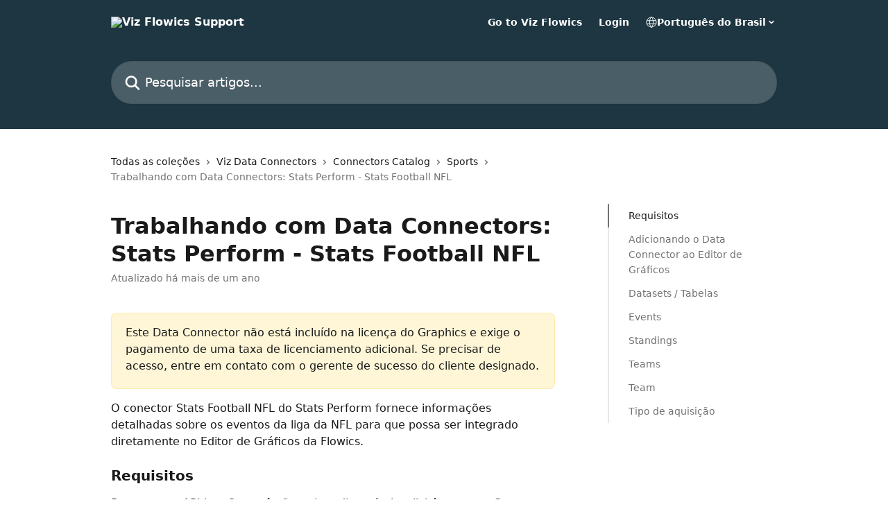

--- FILE ---
content_type: text/html; charset=utf-8
request_url: https://support.flowics.com/pt-BR/articles/8873591-trabalhando-com-data-connectors-stats-perform-stats-football-nfl
body_size: 16669
content:
<!DOCTYPE html><html lang="pt-BR"><head><meta charSet="utf-8" data-next-head=""/><title data-next-head="">Trabalhando com Data Connectors: Stats Perform - Stats Football NFL | Viz Flowics Support</title><meta property="og:title" content="Trabalhando com Data Connectors: Stats Perform - Stats Football NFL | Viz Flowics Support" data-next-head=""/><meta name="twitter:title" content="Trabalhando com Data Connectors: Stats Perform - Stats Football NFL | Viz Flowics Support" data-next-head=""/><meta property="og:description" data-next-head=""/><meta name="twitter:description" data-next-head=""/><meta name="description" data-next-head=""/><meta property="og:type" content="article" data-next-head=""/><meta name="robots" content="all" data-next-head=""/><meta name="viewport" content="width=device-width, initial-scale=1" data-next-head=""/><link href="https://intercom.help/vizflowics/assets/favicon" rel="icon" data-next-head=""/><link rel="canonical" href="https://support.flowics.com/pt-BR/articles/8873591-trabalhando-com-data-connectors-stats-perform-stats-football-nfl" data-next-head=""/><link rel="alternate" href="https://support.flowics.com/pt-BR/articles/8873591-trabalhando-com-data-connectors-stats-perform-stats-football-nfl" hrefLang="pt-BR" data-next-head=""/><link rel="alternate" href="https://support.flowics.com/en/articles/8873591-working-with-data-connectors-stats-perform-stats-football-nfl" hrefLang="en" data-next-head=""/><link rel="alternate" href="https://support.flowics.com/es/articles/8873591-working-with-data-connectors-stats-perform-stats-football-nfl" hrefLang="es" data-next-head=""/><link rel="alternate" href="https://support.flowics.com/en/articles/8873591-working-with-data-connectors-stats-perform-stats-football-nfl" hrefLang="x-default" data-next-head=""/><link nonce="dV8HfTQhQWRYwcEX0XI92zC5mNDHaPaKhSiPcBGg0JU=" rel="preload" href="https://static.intercomassets.com/_next/static/css/3141721a1e975790.css" as="style"/><link nonce="dV8HfTQhQWRYwcEX0XI92zC5mNDHaPaKhSiPcBGg0JU=" rel="stylesheet" href="https://static.intercomassets.com/_next/static/css/3141721a1e975790.css" data-n-g=""/><noscript data-n-css="dV8HfTQhQWRYwcEX0XI92zC5mNDHaPaKhSiPcBGg0JU="></noscript><script defer="" nonce="dV8HfTQhQWRYwcEX0XI92zC5mNDHaPaKhSiPcBGg0JU=" nomodule="" src="https://static.intercomassets.com/_next/static/chunks/polyfills-42372ed130431b0a.js"></script><script defer="" src="https://static.intercomassets.com/_next/static/chunks/7506.a4d4b38169fb1abb.js" nonce="dV8HfTQhQWRYwcEX0XI92zC5mNDHaPaKhSiPcBGg0JU="></script><script src="https://static.intercomassets.com/_next/static/chunks/webpack-d3c2ad680b6bebc6.js" nonce="dV8HfTQhQWRYwcEX0XI92zC5mNDHaPaKhSiPcBGg0JU=" defer=""></script><script src="https://static.intercomassets.com/_next/static/chunks/framework-1f1b8d38c1d86c61.js" nonce="dV8HfTQhQWRYwcEX0XI92zC5mNDHaPaKhSiPcBGg0JU=" defer=""></script><script src="https://static.intercomassets.com/_next/static/chunks/main-e24faf3b633b0eb4.js" nonce="dV8HfTQhQWRYwcEX0XI92zC5mNDHaPaKhSiPcBGg0JU=" defer=""></script><script src="https://static.intercomassets.com/_next/static/chunks/pages/_app-4836a2a3e79a3766.js" nonce="dV8HfTQhQWRYwcEX0XI92zC5mNDHaPaKhSiPcBGg0JU=" defer=""></script><script src="https://static.intercomassets.com/_next/static/chunks/d0502abb-aa607f45f5026044.js" nonce="dV8HfTQhQWRYwcEX0XI92zC5mNDHaPaKhSiPcBGg0JU=" defer=""></script><script src="https://static.intercomassets.com/_next/static/chunks/6190-ef428f6633b5a03f.js" nonce="dV8HfTQhQWRYwcEX0XI92zC5mNDHaPaKhSiPcBGg0JU=" defer=""></script><script src="https://static.intercomassets.com/_next/static/chunks/5729-6d79ddfe1353a77c.js" nonce="dV8HfTQhQWRYwcEX0XI92zC5mNDHaPaKhSiPcBGg0JU=" defer=""></script><script src="https://static.intercomassets.com/_next/static/chunks/2384-242e4a028ba58b01.js" nonce="dV8HfTQhQWRYwcEX0XI92zC5mNDHaPaKhSiPcBGg0JU=" defer=""></script><script src="https://static.intercomassets.com/_next/static/chunks/4835-9db7cd232aae5617.js" nonce="dV8HfTQhQWRYwcEX0XI92zC5mNDHaPaKhSiPcBGg0JU=" defer=""></script><script src="https://static.intercomassets.com/_next/static/chunks/2735-6fafbb9ff4abfca1.js" nonce="dV8HfTQhQWRYwcEX0XI92zC5mNDHaPaKhSiPcBGg0JU=" defer=""></script><script src="https://static.intercomassets.com/_next/static/chunks/pages/%5BhelpCenterIdentifier%5D/%5Blocale%5D/articles/%5BarticleSlug%5D-0426bb822f2fd459.js" nonce="dV8HfTQhQWRYwcEX0XI92zC5mNDHaPaKhSiPcBGg0JU=" defer=""></script><script src="https://static.intercomassets.com/_next/static/-CWjWTQvdPb6SB3S45uLC/_buildManifest.js" nonce="dV8HfTQhQWRYwcEX0XI92zC5mNDHaPaKhSiPcBGg0JU=" defer=""></script><script src="https://static.intercomassets.com/_next/static/-CWjWTQvdPb6SB3S45uLC/_ssgManifest.js" nonce="dV8HfTQhQWRYwcEX0XI92zC5mNDHaPaKhSiPcBGg0JU=" defer=""></script><meta name="sentry-trace" content="debddbd04da5cd91f51cd4cc18d09140-6d68514d5bfade28-0"/><meta name="baggage" content="sentry-environment=production,sentry-release=615059e7e8857b6056b131991cc50aec3a9a766c,sentry-public_key=187f842308a64dea9f1f64d4b1b9c298,sentry-trace_id=debddbd04da5cd91f51cd4cc18d09140,sentry-org_id=2129,sentry-sampled=false,sentry-sample_rand=0.3995383435468971,sentry-sample_rate=0"/><style id="__jsx-635029136">:root{--body-bg: rgb(255, 255, 255);
--body-image: none;
--body-bg-rgb: 255, 255, 255;
--body-border: rgb(230, 230, 230);
--body-primary-color: #1a1a1a;
--body-secondary-color: #737373;
--body-reaction-bg: rgb(242, 242, 242);
--body-reaction-text-color: rgb(64, 64, 64);
--body-toc-active-border: #737373;
--body-toc-inactive-border: #f2f2f2;
--body-toc-inactive-color: #737373;
--body-toc-active-font-weight: 400;
--body-table-border: rgb(204, 204, 204);
--body-color: hsl(0, 0%, 0%);
--footer-bg: rgb(29, 54, 65);
--footer-image: none;
--footer-border: rgb(45, 83, 100);
--footer-color: hsl(0, 0%, 100%);
--header-bg: rgb(29, 54, 65);
--header-image: none;
--header-color: hsl(0, 0%, 100%);
--collection-card-bg: rgb(255, 255, 255);
--collection-card-image: none;
--collection-card-color: hsl(195, 100%, 40%);
--card-bg: transparent;
--card-border-color: transparent;
--card-border-inner-radius: 8px;
--card-border-radius: 8px;
--card-shadow: 0 0 #0000;
--search-bar-border-radius: 30px;
--search-bar-width: 100%;
--ticket-blue-bg-color: #dce1f9;
--ticket-blue-text-color: #334bfa;
--ticket-green-bg-color: #d7efdc;
--ticket-green-text-color: #0f7134;
--ticket-orange-bg-color: #ffebdb;
--ticket-orange-text-color: #b24d00;
--ticket-red-bg-color: #ffdbdb;
--ticket-red-text-color: #df2020;
--header-height: 245px;
--header-subheader-background-color: #203643;
--header-subheader-font-color: #FFFFFF;
--content-block-bg: rgb(255, 255, 255);
--content-block-image: none;
--content-block-color: hsl(0, 0%, 10%);
--content-block-button-bg: rgb(51, 75, 250);
--content-block-button-image: none;
--content-block-button-color: hsl(0, 0%, 100%);
--content-block-button-radius: 6px;
--primary-color: hsl(19, 84%, 63%);
--primary-color-alpha-10: hsla(19, 84%, 63%, 0.1);
--primary-color-alpha-60: hsla(19, 84%, 63%, 0.6);
--text-on-primary-color: #1a1a1a}</style><style id="__jsx-1611979459">:root{--font-family-primary: system-ui, "Segoe UI", "Roboto", "Helvetica", "Arial", sans-serif, "Apple Color Emoji", "Segoe UI Emoji", "Segoe UI Symbol"}</style><style id="__jsx-2466147061">:root{--font-family-secondary: system-ui, "Segoe UI", "Roboto", "Helvetica", "Arial", sans-serif, "Apple Color Emoji", "Segoe UI Emoji", "Segoe UI Symbol"}</style><style id="__jsx-cf6f0ea00fa5c760">.fade-background.jsx-cf6f0ea00fa5c760{background:radial-gradient(333.38%100%at 50%0%,rgba(var(--body-bg-rgb),0)0%,rgba(var(--body-bg-rgb),.00925356)11.67%,rgba(var(--body-bg-rgb),.0337355)21.17%,rgba(var(--body-bg-rgb),.0718242)28.85%,rgba(var(--body-bg-rgb),.121898)35.03%,rgba(var(--body-bg-rgb),.182336)40.05%,rgba(var(--body-bg-rgb),.251516)44.25%,rgba(var(--body-bg-rgb),.327818)47.96%,rgba(var(--body-bg-rgb),.409618)51.51%,rgba(var(--body-bg-rgb),.495297)55.23%,rgba(var(--body-bg-rgb),.583232)59.47%,rgba(var(--body-bg-rgb),.671801)64.55%,rgba(var(--body-bg-rgb),.759385)70.81%,rgba(var(--body-bg-rgb),.84436)78.58%,rgba(var(--body-bg-rgb),.9551)88.2%,rgba(var(--body-bg-rgb),1)100%),var(--header-image),var(--header-bg);background-size:cover;background-position-x:center}</style><style id="__jsx-27f84a20f81f6ce9">.table-of-contents::-webkit-scrollbar{width:8px}.table-of-contents::-webkit-scrollbar-thumb{background-color:#f2f2f2;border-radius:8px}</style><style id="__jsx-a49d9ef8a9865a27">.table_of_contents.jsx-a49d9ef8a9865a27{max-width:260px;min-width:260px}</style><style id="__jsx-62724fba150252e0">.related_articles section a{color:initial}</style><style id="__jsx-4bed0c08ce36899e">.article_body a:not(.intercom-h2b-button){color:var(--primary-color)}article a.intercom-h2b-button{background-color:var(--primary-color);border:0}.zendesk-article table{overflow-x:scroll!important;display:block!important;height:auto!important}.intercom-interblocks-unordered-nested-list ul,.intercom-interblocks-ordered-nested-list ol{margin-top:16px;margin-bottom:16px}.intercom-interblocks-unordered-nested-list ul .intercom-interblocks-unordered-nested-list ul,.intercom-interblocks-unordered-nested-list ul .intercom-interblocks-ordered-nested-list ol,.intercom-interblocks-ordered-nested-list ol .intercom-interblocks-ordered-nested-list ol,.intercom-interblocks-ordered-nested-list ol .intercom-interblocks-unordered-nested-list ul{margin-top:0;margin-bottom:0}.intercom-interblocks-image a:focus{outline-offset:3px}</style></head><body><div id="__next"><div dir="ltr" class="h-full w-full"><a href="#main-content" class="sr-only font-bold text-header-color focus:not-sr-only focus:absolute focus:left-4 focus:top-4 focus:z-50" aria-roledescription="Link, pressione control-option-seta-direita para sair">Passar para o conteúdo principal</a><main class="header__lite"><header id="header" data-testid="header" class="jsx-cf6f0ea00fa5c760 flex flex-col text-header-color"><div class="jsx-cf6f0ea00fa5c760 relative flex grow flex-col mb-9 bg-header-bg bg-header-image bg-cover bg-center pb-9"><div id="sr-announcement" aria-live="polite" class="jsx-cf6f0ea00fa5c760 sr-only"></div><div class="jsx-cf6f0ea00fa5c760 flex h-full flex-col items-center marker:shrink-0"><section class="relative flex w-full flex-col mb-6 pb-6"><div class="header__meta_wrapper flex justify-center px-5 pt-6 leading-none sm:px-10"><div class="flex items-center w-240" data-testid="subheader-container"><div class="mo__body header__site_name"><div class="header__logo"><a href="/pt-BR/"><img src="https://downloads.intercomcdn.com/i/o/488515/60274120107cf3fd7c24fd83/9913d0ea3f12d5c08d024b838489f5fd.png" height="60" alt="Viz Flowics Support"/></a></div></div><div><div class="flex items-center font-semibold"><div class="flex items-center md:hidden" data-testid="small-screen-children"><button class="flex items-center border-none bg-transparent px-1.5" data-testid="hamburger-menu-button" aria-label="Abrir menu"><svg width="24" height="24" viewBox="0 0 16 16" xmlns="http://www.w3.org/2000/svg" class="fill-current"><path d="M1.86861 2C1.38889 2 1 2.3806 1 2.85008C1 3.31957 1.38889 3.70017 1.86861 3.70017H14.1314C14.6111 3.70017 15 3.31957 15 2.85008C15 2.3806 14.6111 2 14.1314 2H1.86861Z"></path><path d="M1 8C1 7.53051 1.38889 7.14992 1.86861 7.14992H14.1314C14.6111 7.14992 15 7.53051 15 8C15 8.46949 14.6111 8.85008 14.1314 8.85008H1.86861C1.38889 8.85008 1 8.46949 1 8Z"></path><path d="M1 13.1499C1 12.6804 1.38889 12.2998 1.86861 12.2998H14.1314C14.6111 12.2998 15 12.6804 15 13.1499C15 13.6194 14.6111 14 14.1314 14H1.86861C1.38889 14 1 13.6194 1 13.1499Z"></path></svg></button><div class="fixed right-0 top-0 z-50 h-full w-full hidden" data-testid="hamburger-menu"><div class="flex h-full w-full justify-end bg-black bg-opacity-30"><div class="flex h-fit w-full flex-col bg-white opacity-100 sm:h-full sm:w-1/2"><button class="text-body-font flex items-center self-end border-none bg-transparent pr-6 pt-6" data-testid="hamburger-menu-close-button" aria-label="Fechar menu"><svg width="24" height="24" viewBox="0 0 16 16" xmlns="http://www.w3.org/2000/svg"><path d="M3.5097 3.5097C3.84165 3.17776 4.37984 3.17776 4.71178 3.5097L7.99983 6.79775L11.2879 3.5097C11.6198 3.17776 12.158 3.17776 12.49 3.5097C12.8219 3.84165 12.8219 4.37984 12.49 4.71178L9.20191 7.99983L12.49 11.2879C12.8219 11.6198 12.8219 12.158 12.49 12.49C12.158 12.8219 11.6198 12.8219 11.2879 12.49L7.99983 9.20191L4.71178 12.49C4.37984 12.8219 3.84165 12.8219 3.5097 12.49C3.17776 12.158 3.17776 11.6198 3.5097 11.2879L6.79775 7.99983L3.5097 4.71178C3.17776 4.37984 3.17776 3.84165 3.5097 3.5097Z"></path></svg></button><nav class="flex flex-col pl-4 text-black"><a target="_blank" rel="noopener noreferrer" href="https://www.flowics.com/" class="mx-5 mb-5 text-md no-underline hover:opacity-80 md:mx-3 md:my-0 md:text-base" data-testid="header-link-0">Go to Viz Flowics</a><a target="_blank" rel="noopener noreferrer" href="https://id.flowics.com/u/login/identifier?state=hKFo2SBURngyT2g2THQ3VDFpdWRXV3NWWDRhRkpuV2dXY2djQ6Fur3VuaXZlcnNhbC1sb2dpbqN0aWTZIGE4Z0NCTVNTSjVaMWlMcE82amExMnBLbWZHbnNxbmRGo2NpZNkgbGZ0MWo0R3BRSFJpdGk3UlRwaXhGQ05nQWRRYXNwUHo" class="mx-5 mb-5 text-md no-underline hover:opacity-80 md:mx-3 md:my-0 md:text-base" data-testid="header-link-1">Login</a><div class="relative cursor-pointer has-[:focus]:outline"><select class="peer absolute z-10 block h-6 w-full cursor-pointer opacity-0 md:text-base" aria-label="Alterar idioma" id="language-selector"><option value="/pt-BR/articles/8873591-trabalhando-com-data-connectors-stats-perform-stats-football-nfl" class="text-black" selected="">Português do Brasil</option><option value="/en/articles/8873591-working-with-data-connectors-stats-perform-stats-football-nfl" class="text-black">English</option><option value="/es/articles/8873591-working-with-data-connectors-stats-perform-stats-football-nfl" class="text-black">Español</option></select><div class="mb-10 ml-5 flex items-center gap-1 text-md hover:opacity-80 peer-hover:opacity-80 md:m-0 md:ml-3 md:text-base" aria-hidden="true"><svg id="locale-picker-globe" width="16" height="16" viewBox="0 0 16 16" fill="none" xmlns="http://www.w3.org/2000/svg" class="shrink-0" aria-hidden="true"><path d="M8 15C11.866 15 15 11.866 15 8C15 4.13401 11.866 1 8 1C4.13401 1 1 4.13401 1 8C1 11.866 4.13401 15 8 15Z" stroke="currentColor" stroke-linecap="round" stroke-linejoin="round"></path><path d="M8 15C9.39949 15 10.534 11.866 10.534 8C10.534 4.13401 9.39949 1 8 1C6.60051 1 5.466 4.13401 5.466 8C5.466 11.866 6.60051 15 8 15Z" stroke="currentColor" stroke-linecap="round" stroke-linejoin="round"></path><path d="M1.448 5.75989H14.524" stroke="currentColor" stroke-linecap="round" stroke-linejoin="round"></path><path d="M1.448 10.2402H14.524" stroke="currentColor" stroke-linecap="round" stroke-linejoin="round"></path></svg>Português do Brasil<svg id="locale-picker-arrow" width="16" height="16" viewBox="0 0 16 16" fill="none" xmlns="http://www.w3.org/2000/svg" class="shrink-0" aria-hidden="true"><path d="M5 6.5L8.00093 9.5L11 6.50187" stroke="currentColor" stroke-width="1.5" stroke-linecap="round" stroke-linejoin="round"></path></svg></div></div></nav></div></div></div></div><nav class="hidden items-center md:flex" data-testid="large-screen-children"><a target="_blank" rel="noopener noreferrer" href="https://www.flowics.com/" class="mx-5 mb-5 text-md no-underline hover:opacity-80 md:mx-3 md:my-0 md:text-base" data-testid="header-link-0">Go to Viz Flowics</a><a target="_blank" rel="noopener noreferrer" href="https://id.flowics.com/u/login/identifier?state=hKFo2SBURngyT2g2THQ3VDFpdWRXV3NWWDRhRkpuV2dXY2djQ6Fur3VuaXZlcnNhbC1sb2dpbqN0aWTZIGE4Z0NCTVNTSjVaMWlMcE82amExMnBLbWZHbnNxbmRGo2NpZNkgbGZ0MWo0R3BRSFJpdGk3UlRwaXhGQ05nQWRRYXNwUHo" class="mx-5 mb-5 text-md no-underline hover:opacity-80 md:mx-3 md:my-0 md:text-base" data-testid="header-link-1">Login</a><div class="relative cursor-pointer has-[:focus]:outline"><select class="peer absolute z-10 block h-6 w-full cursor-pointer opacity-0 md:text-base" aria-label="Alterar idioma" id="language-selector"><option value="/pt-BR/articles/8873591-trabalhando-com-data-connectors-stats-perform-stats-football-nfl" class="text-black" selected="">Português do Brasil</option><option value="/en/articles/8873591-working-with-data-connectors-stats-perform-stats-football-nfl" class="text-black">English</option><option value="/es/articles/8873591-working-with-data-connectors-stats-perform-stats-football-nfl" class="text-black">Español</option></select><div class="mb-10 ml-5 flex items-center gap-1 text-md hover:opacity-80 peer-hover:opacity-80 md:m-0 md:ml-3 md:text-base" aria-hidden="true"><svg id="locale-picker-globe" width="16" height="16" viewBox="0 0 16 16" fill="none" xmlns="http://www.w3.org/2000/svg" class="shrink-0" aria-hidden="true"><path d="M8 15C11.866 15 15 11.866 15 8C15 4.13401 11.866 1 8 1C4.13401 1 1 4.13401 1 8C1 11.866 4.13401 15 8 15Z" stroke="currentColor" stroke-linecap="round" stroke-linejoin="round"></path><path d="M8 15C9.39949 15 10.534 11.866 10.534 8C10.534 4.13401 9.39949 1 8 1C6.60051 1 5.466 4.13401 5.466 8C5.466 11.866 6.60051 15 8 15Z" stroke="currentColor" stroke-linecap="round" stroke-linejoin="round"></path><path d="M1.448 5.75989H14.524" stroke="currentColor" stroke-linecap="round" stroke-linejoin="round"></path><path d="M1.448 10.2402H14.524" stroke="currentColor" stroke-linecap="round" stroke-linejoin="round"></path></svg>Português do Brasil<svg id="locale-picker-arrow" width="16" height="16" viewBox="0 0 16 16" fill="none" xmlns="http://www.w3.org/2000/svg" class="shrink-0" aria-hidden="true"><path d="M5 6.5L8.00093 9.5L11 6.50187" stroke="currentColor" stroke-width="1.5" stroke-linecap="round" stroke-linejoin="round"></path></svg></div></div></nav></div></div></div></div></section><section class="relative mx-5 flex h-full w-full flex-col items-center px-5 sm:px-10"><div class="flex h-full max-w-full flex-col w-240 justify-end" data-testid="main-header-container"><div id="search-bar" class="relative w-full"><form action="/pt-BR/" autoComplete="off"><div class="flex w-full flex-col items-center"><div class="relative flex w-full sm:w-search-bar"><label for="search-input" class="sr-only">Pesquisar artigos...</label><input id="search-input" type="text" autoComplete="off" class="peer w-full rounded-search-bar border border-black-alpha-8 bg-white-alpha-20 p-4 ps-12 font-secondary text-lg text-header-color shadow-search-bar outline-none transition ease-linear placeholder:text-header-color hover:bg-white-alpha-27 hover:shadow-search-bar-hover focus:border-transparent focus:bg-white focus:text-black-10 focus:shadow-search-bar-focused placeholder:focus:text-black-45" placeholder="Pesquisar artigos..." name="q" aria-label="Pesquisar artigos..." value=""/><div class="absolute inset-y-0 start-0 flex items-center fill-header-color peer-focus-visible:fill-black-45 pointer-events-none ps-5"><svg width="22" height="21" viewBox="0 0 22 21" xmlns="http://www.w3.org/2000/svg" class="fill-inherit" aria-hidden="true"><path fill-rule="evenodd" clip-rule="evenodd" d="M3.27485 8.7001C3.27485 5.42781 5.92757 2.7751 9.19985 2.7751C12.4721 2.7751 15.1249 5.42781 15.1249 8.7001C15.1249 11.9724 12.4721 14.6251 9.19985 14.6251C5.92757 14.6251 3.27485 11.9724 3.27485 8.7001ZM9.19985 0.225098C4.51924 0.225098 0.724854 4.01948 0.724854 8.7001C0.724854 13.3807 4.51924 17.1751 9.19985 17.1751C11.0802 17.1751 12.8176 16.5627 14.2234 15.5265L19.0981 20.4013C19.5961 20.8992 20.4033 20.8992 20.9013 20.4013C21.3992 19.9033 21.3992 19.0961 20.9013 18.5981L16.0264 13.7233C17.0625 12.3176 17.6749 10.5804 17.6749 8.7001C17.6749 4.01948 13.8805 0.225098 9.19985 0.225098Z"></path></svg></div></div></div></form></div></div></section></div></div></header><div class="z-1 flex shrink-0 grow basis-auto justify-center px-5 sm:px-10"><section data-testid="main-content" id="main-content" class="max-w-full w-240"><section data-testid="article-section" class="section section__article"><div class="flex-row-reverse justify-between flex"><div class="jsx-a49d9ef8a9865a27 w-61 sticky top-8 ml-7 max-w-61 self-start max-lg:hidden mt-16"><div class="jsx-27f84a20f81f6ce9 table-of-contents max-h-[calc(100vh-96px)] overflow-y-auto rounded-2xl text-body-primary-color hover:text-primary max-lg:border max-lg:border-solid max-lg:border-body-border max-lg:shadow-solid-1"><div data-testid="toc-dropdown" class="jsx-27f84a20f81f6ce9 hidden cursor-pointer justify-between border-b max-lg:flex max-lg:flex-row max-lg:border-x-0 max-lg:border-t-0 max-lg:border-solid max-lg:border-b-body-border"><div class="jsx-27f84a20f81f6ce9 my-2 max-lg:pl-4">Sumário</div><div class="jsx-27f84a20f81f6ce9 "><svg class="ml-2 mr-4 mt-3 transition-transform" transform="rotate(180)" width="16" height="16" fill="none" xmlns="http://www.w3.org/2000/svg"><path fill-rule="evenodd" clip-rule="evenodd" d="M3.93353 5.93451C4.24595 5.62209 4.75248 5.62209 5.0649 5.93451L7.99922 8.86882L10.9335 5.93451C11.246 5.62209 11.7525 5.62209 12.0649 5.93451C12.3773 6.24693 12.3773 6.75346 12.0649 7.06588L8.5649 10.5659C8.25249 10.8783 7.74595 10.8783 7.43353 10.5659L3.93353 7.06588C3.62111 6.75346 3.62111 6.24693 3.93353 5.93451Z" fill="currentColor"></path></svg></div></div><div data-testid="toc-body" class="jsx-27f84a20f81f6ce9 my-2"><section data-testid="toc-section-0" class="jsx-27f84a20f81f6ce9 flex border-y-0 border-e-0 border-s-2 border-solid py-1.5 max-lg:border-none border-body-toc-active-border px-7"><a id="#h_d5bd3828ad" href="#h_d5bd3828ad" data-testid="toc-link-0" class="jsx-27f84a20f81f6ce9 w-full no-underline hover:text-body-primary-color max-lg:inline-block max-lg:text-body-primary-color max-lg:hover:text-primary lg:text-base font-toc-active text-body-primary-color"></a></section><section data-testid="toc-section-1" class="jsx-27f84a20f81f6ce9 flex border-y-0 border-e-0 border-s-2 border-solid py-1.5 max-lg:border-none px-7"><a id="#h_097fb9adf8" href="#h_097fb9adf8" data-testid="toc-link-1" class="jsx-27f84a20f81f6ce9 w-full no-underline hover:text-body-primary-color max-lg:inline-block max-lg:text-body-primary-color max-lg:hover:text-primary lg:text-base text-body-toc-inactive-color"></a></section><section data-testid="toc-section-2" class="jsx-27f84a20f81f6ce9 flex border-y-0 border-e-0 border-s-2 border-solid py-1.5 max-lg:border-none px-7"><a id="#h_13ab89ef03" href="#h_13ab89ef03" data-testid="toc-link-2" class="jsx-27f84a20f81f6ce9 w-full no-underline hover:text-body-primary-color max-lg:inline-block max-lg:text-body-primary-color max-lg:hover:text-primary lg:text-base text-body-toc-inactive-color"></a></section><section data-testid="toc-section-3" class="jsx-27f84a20f81f6ce9 flex border-y-0 border-e-0 border-s-2 border-solid py-1.5 max-lg:border-none px-7"><a id="#h_940df3189d" href="#h_940df3189d" data-testid="toc-link-3" class="jsx-27f84a20f81f6ce9 w-full no-underline hover:text-body-primary-color max-lg:inline-block max-lg:text-body-primary-color max-lg:hover:text-primary lg:text-base text-body-toc-inactive-color"></a></section><section data-testid="toc-section-4" class="jsx-27f84a20f81f6ce9 flex border-y-0 border-e-0 border-s-2 border-solid py-1.5 max-lg:border-none px-7"><a id="#h_ddeff81035" href="#h_ddeff81035" data-testid="toc-link-4" class="jsx-27f84a20f81f6ce9 w-full no-underline hover:text-body-primary-color max-lg:inline-block max-lg:text-body-primary-color max-lg:hover:text-primary lg:text-base text-body-toc-inactive-color"></a></section><section data-testid="toc-section-5" class="jsx-27f84a20f81f6ce9 flex border-y-0 border-e-0 border-s-2 border-solid py-1.5 max-lg:border-none px-7"><a id="#h_143635ff8b" href="#h_143635ff8b" data-testid="toc-link-5" class="jsx-27f84a20f81f6ce9 w-full no-underline hover:text-body-primary-color max-lg:inline-block max-lg:text-body-primary-color max-lg:hover:text-primary lg:text-base text-body-toc-inactive-color"></a></section><section data-testid="toc-section-6" class="jsx-27f84a20f81f6ce9 flex border-y-0 border-e-0 border-s-2 border-solid py-1.5 max-lg:border-none px-7"><a id="#h_c6f3b99654" href="#h_c6f3b99654" data-testid="toc-link-6" class="jsx-27f84a20f81f6ce9 w-full no-underline hover:text-body-primary-color max-lg:inline-block max-lg:text-body-primary-color max-lg:hover:text-primary lg:text-base text-body-toc-inactive-color"></a></section><section data-testid="toc-section-7" class="jsx-27f84a20f81f6ce9 flex border-y-0 border-e-0 border-s-2 border-solid py-1.5 max-lg:border-none px-7"><a id="#h_05b7c3e2f4" href="#h_05b7c3e2f4" data-testid="toc-link-7" class="jsx-27f84a20f81f6ce9 w-full no-underline hover:text-body-primary-color max-lg:inline-block max-lg:text-body-primary-color max-lg:hover:text-primary lg:text-base text-body-toc-inactive-color"></a></section></div></div></div><div class="relative z-3 w-full lg:max-w-160 "><div class="flex pb-6 max-md:pb-2 lg:max-w-160"><div tabindex="-1" class="focus:outline-none"><div class="flex flex-wrap items-baseline pb-4 text-base" tabindex="0" role="navigation" aria-label="Trilha de navegação"><a href="/pt-BR/" class="pr-2 text-body-primary-color no-underline hover:text-body-secondary-color">Todas as coleções</a><div class="pr-2" aria-hidden="true"><svg width="6" height="10" viewBox="0 0 6 10" class="block h-2 w-2 fill-body-secondary-color rtl:rotate-180" xmlns="http://www.w3.org/2000/svg"><path fill-rule="evenodd" clip-rule="evenodd" d="M0.648862 0.898862C0.316916 1.23081 0.316916 1.769 0.648862 2.10094L3.54782 4.9999L0.648862 7.89886C0.316916 8.23081 0.316917 8.769 0.648862 9.10094C0.980808 9.43289 1.519 9.43289 1.85094 9.10094L5.35094 5.60094C5.68289 5.269 5.68289 4.73081 5.35094 4.39886L1.85094 0.898862C1.519 0.566916 0.980807 0.566916 0.648862 0.898862Z"></path></svg></div><a href="https://support.flowics.com/pt-BR/collections/8083277-viz-data-connectors" class="pr-2 text-body-primary-color no-underline hover:text-body-secondary-color" data-testid="breadcrumb-0">Viz Data Connectors</a><div class="pr-2" aria-hidden="true"><svg width="6" height="10" viewBox="0 0 6 10" class="block h-2 w-2 fill-body-secondary-color rtl:rotate-180" xmlns="http://www.w3.org/2000/svg"><path fill-rule="evenodd" clip-rule="evenodd" d="M0.648862 0.898862C0.316916 1.23081 0.316916 1.769 0.648862 2.10094L3.54782 4.9999L0.648862 7.89886C0.316916 8.23081 0.316917 8.769 0.648862 9.10094C0.980808 9.43289 1.519 9.43289 1.85094 9.10094L5.35094 5.60094C5.68289 5.269 5.68289 4.73081 5.35094 4.39886L1.85094 0.898862C1.519 0.566916 0.980807 0.566916 0.648862 0.898862Z"></path></svg></div><a href="https://support.flowics.com/pt-BR/collections/8086137-connectors-catalog" class="pr-2 text-body-primary-color no-underline hover:text-body-secondary-color" data-testid="breadcrumb-1">Connectors Catalog</a><div class="pr-2" aria-hidden="true"><svg width="6" height="10" viewBox="0 0 6 10" class="block h-2 w-2 fill-body-secondary-color rtl:rotate-180" xmlns="http://www.w3.org/2000/svg"><path fill-rule="evenodd" clip-rule="evenodd" d="M0.648862 0.898862C0.316916 1.23081 0.316916 1.769 0.648862 2.10094L3.54782 4.9999L0.648862 7.89886C0.316916 8.23081 0.316917 8.769 0.648862 9.10094C0.980808 9.43289 1.519 9.43289 1.85094 9.10094L5.35094 5.60094C5.68289 5.269 5.68289 4.73081 5.35094 4.39886L1.85094 0.898862C1.519 0.566916 0.980807 0.566916 0.648862 0.898862Z"></path></svg></div><a href="https://support.flowics.com/pt-BR/collections/8102047-sports" class="pr-2 text-body-primary-color no-underline hover:text-body-secondary-color" data-testid="breadcrumb-2">Sports</a><div class="pr-2" aria-hidden="true"><svg width="6" height="10" viewBox="0 0 6 10" class="block h-2 w-2 fill-body-secondary-color rtl:rotate-180" xmlns="http://www.w3.org/2000/svg"><path fill-rule="evenodd" clip-rule="evenodd" d="M0.648862 0.898862C0.316916 1.23081 0.316916 1.769 0.648862 2.10094L3.54782 4.9999L0.648862 7.89886C0.316916 8.23081 0.316917 8.769 0.648862 9.10094C0.980808 9.43289 1.519 9.43289 1.85094 9.10094L5.35094 5.60094C5.68289 5.269 5.68289 4.73081 5.35094 4.39886L1.85094 0.898862C1.519 0.566916 0.980807 0.566916 0.648862 0.898862Z"></path></svg></div><div class="text-body-secondary-color">Trabalhando com Data Connectors: Stats Perform - Stats Football NFL</div></div></div></div><div class=""><div class="article intercom-force-break"><div class="mb-10 max-lg:mb-6"><div class="flex flex-col gap-4"><div class="flex flex-col"><h1 class="mb-1 font-primary text-2xl font-bold leading-10 text-body-primary-color">Trabalhando com Data Connectors: Stats Perform - Stats Football NFL</h1></div><div class="avatar"><div class="avatar__info -mt-0.5 text-base"><span class="text-body-secondary-color"> <!-- -->Atualizado há mais de um ano</span></div></div></div></div><div class="jsx-4bed0c08ce36899e flex-col"><div class="jsx-4bed0c08ce36899e mb-7 ml-0 text-md max-messenger:mb-6 lg:hidden"><div class="jsx-27f84a20f81f6ce9 table-of-contents max-h-[calc(100vh-96px)] overflow-y-auto rounded-2xl text-body-primary-color hover:text-primary max-lg:border max-lg:border-solid max-lg:border-body-border max-lg:shadow-solid-1"><div data-testid="toc-dropdown" class="jsx-27f84a20f81f6ce9 hidden cursor-pointer justify-between border-b max-lg:flex max-lg:flex-row max-lg:border-x-0 max-lg:border-t-0 max-lg:border-solid max-lg:border-b-body-border border-b-0"><div class="jsx-27f84a20f81f6ce9 my-2 max-lg:pl-4">Sumário</div><div class="jsx-27f84a20f81f6ce9 "><svg class="ml-2 mr-4 mt-3 transition-transform" transform="" width="16" height="16" fill="none" xmlns="http://www.w3.org/2000/svg"><path fill-rule="evenodd" clip-rule="evenodd" d="M3.93353 5.93451C4.24595 5.62209 4.75248 5.62209 5.0649 5.93451L7.99922 8.86882L10.9335 5.93451C11.246 5.62209 11.7525 5.62209 12.0649 5.93451C12.3773 6.24693 12.3773 6.75346 12.0649 7.06588L8.5649 10.5659C8.25249 10.8783 7.74595 10.8783 7.43353 10.5659L3.93353 7.06588C3.62111 6.75346 3.62111 6.24693 3.93353 5.93451Z" fill="currentColor"></path></svg></div></div><div data-testid="toc-body" class="jsx-27f84a20f81f6ce9 hidden my-2"><section data-testid="toc-section-0" class="jsx-27f84a20f81f6ce9 flex border-y-0 border-e-0 border-s-2 border-solid py-1.5 max-lg:border-none border-body-toc-active-border px-7"><a id="#h_d5bd3828ad" href="#h_d5bd3828ad" data-testid="toc-link-0" class="jsx-27f84a20f81f6ce9 w-full no-underline hover:text-body-primary-color max-lg:inline-block max-lg:text-body-primary-color max-lg:hover:text-primary lg:text-base font-toc-active text-body-primary-color"></a></section><section data-testid="toc-section-1" class="jsx-27f84a20f81f6ce9 flex border-y-0 border-e-0 border-s-2 border-solid py-1.5 max-lg:border-none px-7"><a id="#h_097fb9adf8" href="#h_097fb9adf8" data-testid="toc-link-1" class="jsx-27f84a20f81f6ce9 w-full no-underline hover:text-body-primary-color max-lg:inline-block max-lg:text-body-primary-color max-lg:hover:text-primary lg:text-base text-body-toc-inactive-color"></a></section><section data-testid="toc-section-2" class="jsx-27f84a20f81f6ce9 flex border-y-0 border-e-0 border-s-2 border-solid py-1.5 max-lg:border-none px-7"><a id="#h_13ab89ef03" href="#h_13ab89ef03" data-testid="toc-link-2" class="jsx-27f84a20f81f6ce9 w-full no-underline hover:text-body-primary-color max-lg:inline-block max-lg:text-body-primary-color max-lg:hover:text-primary lg:text-base text-body-toc-inactive-color"></a></section><section data-testid="toc-section-3" class="jsx-27f84a20f81f6ce9 flex border-y-0 border-e-0 border-s-2 border-solid py-1.5 max-lg:border-none px-7"><a id="#h_940df3189d" href="#h_940df3189d" data-testid="toc-link-3" class="jsx-27f84a20f81f6ce9 w-full no-underline hover:text-body-primary-color max-lg:inline-block max-lg:text-body-primary-color max-lg:hover:text-primary lg:text-base text-body-toc-inactive-color"></a></section><section data-testid="toc-section-4" class="jsx-27f84a20f81f6ce9 flex border-y-0 border-e-0 border-s-2 border-solid py-1.5 max-lg:border-none px-7"><a id="#h_ddeff81035" href="#h_ddeff81035" data-testid="toc-link-4" class="jsx-27f84a20f81f6ce9 w-full no-underline hover:text-body-primary-color max-lg:inline-block max-lg:text-body-primary-color max-lg:hover:text-primary lg:text-base text-body-toc-inactive-color"></a></section><section data-testid="toc-section-5" class="jsx-27f84a20f81f6ce9 flex border-y-0 border-e-0 border-s-2 border-solid py-1.5 max-lg:border-none px-7"><a id="#h_143635ff8b" href="#h_143635ff8b" data-testid="toc-link-5" class="jsx-27f84a20f81f6ce9 w-full no-underline hover:text-body-primary-color max-lg:inline-block max-lg:text-body-primary-color max-lg:hover:text-primary lg:text-base text-body-toc-inactive-color"></a></section><section data-testid="toc-section-6" class="jsx-27f84a20f81f6ce9 flex border-y-0 border-e-0 border-s-2 border-solid py-1.5 max-lg:border-none px-7"><a id="#h_c6f3b99654" href="#h_c6f3b99654" data-testid="toc-link-6" class="jsx-27f84a20f81f6ce9 w-full no-underline hover:text-body-primary-color max-lg:inline-block max-lg:text-body-primary-color max-lg:hover:text-primary lg:text-base text-body-toc-inactive-color"></a></section><section data-testid="toc-section-7" class="jsx-27f84a20f81f6ce9 flex border-y-0 border-e-0 border-s-2 border-solid py-1.5 max-lg:border-none px-7"><a id="#h_05b7c3e2f4" href="#h_05b7c3e2f4" data-testid="toc-link-7" class="jsx-27f84a20f81f6ce9 w-full no-underline hover:text-body-primary-color max-lg:inline-block max-lg:text-body-primary-color max-lg:hover:text-primary lg:text-base text-body-toc-inactive-color"></a></section></div></div></div><div class="jsx-4bed0c08ce36899e article_body"><article class="jsx-4bed0c08ce36899e "><div class="intercom-interblocks-callout" style="background-color:#feedaf80;border-color:#fbc91633"><div class="intercom-interblocks-paragraph no-margin intercom-interblocks-align-left"><p>Este Data Connector não está incluído na licença do Graphics e exige o pagamento de uma taxa de licenciamento adicional. Se precisar de acesso, entre em contato com o gerente de sucesso do cliente designado.</p></div></div><div class="intercom-interblocks-paragraph no-margin intercom-interblocks-align-left"><p>O conector Stats Football NFL do Stats Perform fornece informações detalhadas sobre os eventos da liga da NFL para que possa ser integrado diretamente no Editor de Gráficos da Flowics.</p></div><div class="intercom-interblocks-paragraph no-margin intercom-interblocks-align-left"><p> </p></div><div class="intercom-interblocks-subheading intercom-interblocks-align-left"><h2 id="h_d5bd3828ad">Requisitos</h2></div><div class="intercom-interblocks-paragraph no-margin intercom-interblocks-align-left"><p>Requer uma API key. Se você não a tiver disponível, solicitê-a ao seu Customer Success Manager designado em Stats Perform.</p></div><div class="intercom-interblocks-horizontal-rule"><hr/></div><div class="intercom-interblocks-subheading intercom-interblocks-align-left"><h2 id="h_097fb9adf8">Adicionando o Data Connector ao Editor de Gráficos</h2></div><div class="intercom-interblocks-paragraph no-margin intercom-interblocks-align-left"><p>Primeiro, você precisa adicionar um Data Connector à sua árvore <b>(1)</b> e depois clicar em Connect <b>(2)</b>.</p></div><div class="intercom-interblocks-paragraph no-margin intercom-interblocks-align-left"><p> </p></div><div class="intercom-interblocks-paragraph no-margin intercom-interblocks-align-left"><p>No painel Data Connector, escolha Stats Perform Stats - Football (se não estiver listado, entre em contato com seu Customer Success Manager designado).</p></div><div class="intercom-interblocks-image intercom-interblocks-align-left"><a href="https://viz-flowics.intercom-attachments-1.com/i/o/949858787/e763aa12550bdaf3995df92d/1657932553953-0.png?expires=1769225400&amp;signature=6a9cd532764a378478951e56be2d9ce796dd11a0db20d27721aaeb1a292c2ad6&amp;req=fSQuHsx2molYFb4f3HP0gNHtOGDbCXeKCzQ4iwEQ2jCoxI0aa8dHI%2Fnxe6z7%0Arp4hxgaoiYfzZ52r9w%3D%3D%0A" target="_blank" rel="noreferrer nofollow noopener"><img src="https://viz-flowics.intercom-attachments-1.com/i/o/949858787/e763aa12550bdaf3995df92d/1657932553953-0.png?expires=1769225400&amp;signature=6a9cd532764a378478951e56be2d9ce796dd11a0db20d27721aaeb1a292c2ad6&amp;req=fSQuHsx2molYFb4f3HP0gNHtOGDbCXeKCzQ4iwEQ2jCoxI0aa8dHI%2Fnxe6z7%0Arp4hxgaoiYfzZ52r9w%3D%3D%0A" width="1366" height="674"/></a></div><div class="intercom-interblocks-horizontal-rule"><hr/></div><div class="intercom-interblocks-subheading intercom-interblocks-align-left"><h2 id="h_13ab89ef03">Datasets / Tabelas</h2></div><div class="intercom-interblocks-paragraph no-margin intercom-interblocks-align-left"><p>Este conector de dados fornece informações sobre jogos, estatísticas, horários e resultados da NFL. Este conector possui 4 conjuntos de dados que nos fornecem informações diferentes.</p></div><div class="intercom-interblocks-paragraph no-margin intercom-interblocks-align-left"><p> </p></div><div class="intercom-interblocks-image intercom-interblocks-align-left"><a href="https://viz-flowics.intercom-attachments-1.com/i/o/949858789/a52d3c8b6d355497f8d82502/1657932739957-nfl.png?expires=1769225400&amp;signature=695da390d72d7ce1b240a85cfd88da6d1e5ce2d05f8eca30383114d5b71f6f03&amp;req=fSQuHsx2molWFb4f3HP0gMqmpJbTg8zRBZQHaCprHYftmM%2BMW8D9uJ4tsbXk%0AuY%2Bnn4MHFj82CGjLpQ%3D%3D%0A" target="_blank" rel="noreferrer nofollow noopener"><img src="https://viz-flowics.intercom-attachments-1.com/i/o/949858789/a52d3c8b6d355497f8d82502/1657932739957-nfl.png?expires=1769225400&amp;signature=695da390d72d7ce1b240a85cfd88da6d1e5ce2d05f8eca30383114d5b71f6f03&amp;req=fSQuHsx2molWFb4f3HP0gMqmpJbTg8zRBZQHaCprHYftmM%2BMW8D9uJ4tsbXk%0AuY%2Bnn4MHFj82CGjLpQ%3D%3D%0A" width="865" height="451"/></a></div><div class="intercom-interblocks-paragraph no-margin intercom-interblocks-align-left"><p> </p></div><div class="intercom-interblocks-subheading intercom-interblocks-align-left"><h2 id="h_940df3189d">Events</h2></div><div class="intercom-interblocks-paragraph no-margin intercom-interblocks-align-left"><p>Usando este dataset terá acesso às informações do evento, como nome do evento, nome do time, data e hora, nome do estádio, jardas do gol, ID de posse do time e muito mais.</p></div><div class="intercom-interblocks-paragraph no-margin intercom-interblocks-align-left"><p> </p></div><div class="intercom-interblocks-image intercom-interblocks-align-left"><a href="https://viz-flowics.intercom-attachments-1.com/i/o/949858794/6e74b70e3a58f4852d2e0e34/events_v3.png?expires=1769225400&amp;signature=11f2c093f43d734b4dbe8e9ae5a467340c1a72cca92212b2c4959cb0fbd3d4c8&amp;req=fSQuHsx2mohbFb4f3HP0gH9boOamns8%2FfIwtU%2FN4Y9cJX%2BZmUGlhB3Nt%2FjtD%0Auw%2FdQcgjMSMDv%2B3Q%2BQ%3D%3D%0A" target="_blank" rel="noreferrer nofollow noopener"><img src="https://viz-flowics.intercom-attachments-1.com/i/o/949858794/6e74b70e3a58f4852d2e0e34/events_v3.png?expires=1769225400&amp;signature=11f2c093f43d734b4dbe8e9ae5a467340c1a72cca92212b2c4959cb0fbd3d4c8&amp;req=fSQuHsx2mohbFb4f3HP0gH9boOamns8%2FfIwtU%2FN4Y9cJX%2BZmUGlhB3Nt%2FjtD%0Auw%2FdQcgjMSMDv%2B3Q%2BQ%3D%3D%0A" width="1366" height="674"/></a></div><div class="intercom-interblocks-paragraph no-margin intercom-interblocks-align-left"><p> </p></div><div class="intercom-interblocks-subheading intercom-interblocks-align-left"><h2 id="h_ddeff81035">Standings</h2></div><div class="intercom-interblocks-paragraph no-margin intercom-interblocks-align-left"><p>Com este dataset terá acesso à informação da Classificação das diferentes conferências, tabela de posições bem como o nome e cidade a que pertence o time, pontos por conferência, classificação da divisão, jogos da divisão atrás, e mais dados.</p></div><div class="intercom-interblocks-paragraph no-margin intercom-interblocks-align-left"><p> </p></div><div class="intercom-interblocks-image intercom-interblocks-align-left"><a href="https://viz-flowics.intercom-attachments-1.com/i/o/949858798/c06786fb28c3dbf3f67b7f2c/standingsv3.png?expires=1769225400&amp;signature=14bde4c61e3f81bdb0e29662d0574abb8b2e28e7d06be89e18c199696cd63f0c&amp;req=fSQuHsx2mohXFb4f3HP0gMs9OyE6fdNoT9dnVnCKVai5DdpU7Lt8d8Bxrng4%0A61ofPD%2F%2Fbg7ES3u0wA%3D%3D%0A" target="_blank" rel="noreferrer nofollow noopener"><img src="https://viz-flowics.intercom-attachments-1.com/i/o/949858798/c06786fb28c3dbf3f67b7f2c/standingsv3.png?expires=1769225400&amp;signature=14bde4c61e3f81bdb0e29662d0574abb8b2e28e7d06be89e18c199696cd63f0c&amp;req=fSQuHsx2mohXFb4f3HP0gMs9OyE6fdNoT9dnVnCKVai5DdpU7Lt8d8Bxrng4%0A61ofPD%2F%2Fbg7ES3u0wA%3D%3D%0A" width="1366" height="674"/></a></div><div class="intercom-interblocks-paragraph no-margin intercom-interblocks-align-left"><p> </p></div><div class="intercom-interblocks-subheading intercom-interblocks-align-left"><h2 id="h_143635ff8b">Teams</h2></div><div class="intercom-interblocks-paragraph no-margin intercom-interblocks-align-left"><p>Nesse dataset você pode acessar informações de todas os times, como local, cidade do local, ID da equipe, localização, país e muito mais.</p></div><div class="intercom-interblocks-paragraph no-margin intercom-interblocks-align-left"><p> </p></div><div class="intercom-interblocks-subheading intercom-interblocks-align-left"><h2 id="h_c6f3b99654">Team</h2></div><div class="intercom-interblocks-paragraph no-margin intercom-interblocks-align-left"><p>Com este dataset selecionado terá acesso às informações do time, organizadas por divisões e conferências, as informações disponíveis são as mesmas que no dataset do Teams, somente neste dataset é necessário o ID do time para poder exibir a informação.</p></div><div class="intercom-interblocks-paragraph no-margin intercom-interblocks-align-left"><p> </p></div><div class="intercom-interblocks-image intercom-interblocks-align-left"><a href="https://viz-flowics.intercom-attachments-1.com/i/o/949858800/5bfd41c7c5e85f9ae594ace5/teamv3.png?expires=1769225400&amp;signature=4486d9e1f8af92c456b082b292c59d49bfc5ab242aeaab6999af57e2f9b609fc&amp;req=fSQuHsx2lYFfFb4f3HP0gPJedu7eEQOQt%2FmX7l665D5%2B4Usf1uxXNFJ4eovj%0AIqaiHsAdILz2gsYZCw%3D%3D%0A" target="_blank" rel="noreferrer nofollow noopener"><img src="https://viz-flowics.intercom-attachments-1.com/i/o/949858800/5bfd41c7c5e85f9ae594ace5/teamv3.png?expires=1769225400&amp;signature=4486d9e1f8af92c456b082b292c59d49bfc5ab242aeaab6999af57e2f9b609fc&amp;req=fSQuHsx2lYFfFb4f3HP0gPJedu7eEQOQt%2FmX7l665D5%2B4Usf1uxXNFJ4eovj%0AIqaiHsAdILz2gsYZCw%3D%3D%0A" width="1366" height="674"/></a></div><div class="intercom-interblocks-paragraph no-margin intercom-interblocks-align-left"><p> </p></div><div class="intercom-interblocks-subheading intercom-interblocks-align-left"><h2 id="h_05b7c3e2f4">Tipo de aquisição</h2></div><div class="intercom-interblocks-paragraph no-margin intercom-interblocks-align-left"><p>A tabela a seguir lista o estilo de aquisição para cada um dos conjuntos de dados disponíveis neste conector. </p></div><div class="intercom-interblocks-paragraph no-margin intercom-interblocks-align-left"><p> </p></div><div class="intercom-interblocks-paragraph no-margin intercom-interblocks-align-left"><p>Se o estilo for <b>Unattended,</b> significa que o conector atualizará automaticamente os dados a cada determinado período de tempo especificado pelo usuário (o padrão é 300 segundos). </p></div><div class="intercom-interblocks-paragraph no-margin intercom-interblocks-align-left"><p> </p></div><div class="intercom-interblocks-paragraph no-margin intercom-interblocks-align-left"><p>Se o estilo for <b>Attended</b>, o operador gráfico precisará atualizar manualmente os dados para obter a versão mais recente das estatísticas.</p></div><div class="intercom-interblocks-table"><table><tbody><tr><td><div class="intercom-interblocks-paragraph no-margin intercom-interblocks-align-left"><p><b>Datasets / Tables</b></p></div></td><td><div class="intercom-interblocks-paragraph no-margin intercom-interblocks-align-left"><p><b>Unattended</b></p></div></td></tr><tr><td><div class="intercom-interblocks-paragraph no-margin intercom-interblocks-align-left"><p>Events</p></div></td><td><div class="intercom-interblocks-paragraph no-margin intercom-interblocks-align-left"><p>❌</p></div></td></tr><tr><td><div class="intercom-interblocks-paragraph no-margin intercom-interblocks-align-left"><p>Standings</p></div></td><td><div class="intercom-interblocks-paragraph no-margin intercom-interblocks-align-left"><p>❌<br/>​</p></div></td></tr><tr><td><div class="intercom-interblocks-paragraph no-margin intercom-interblocks-align-left"><p>Teams</p></div></td><td><div class="intercom-interblocks-paragraph no-margin intercom-interblocks-align-left"><p>❌<br/>​</p></div></td></tr><tr><td><div class="intercom-interblocks-paragraph no-margin intercom-interblocks-align-left"><p>Team</p></div></td><td><div class="intercom-interblocks-paragraph no-margin intercom-interblocks-align-left"><p>❌</p></div></td></tr></tbody></table></div><section class="jsx-62724fba150252e0 related_articles my-6"><hr class="jsx-62724fba150252e0 my-6 sm:my-8"/><div class="jsx-62724fba150252e0 mb-3 text-xl font-bold">Artigos relacionados</div><section class="flex flex-col rounded-card border border-solid border-card-border bg-card-bg p-2 sm:p-3 -mx-5 sm:-mx-6"><a class="duration-250 group/article flex flex-row justify-between gap-2 py-2 no-underline transition ease-linear hover:bg-primary-alpha-10 hover:text-primary sm:rounded-card-inner sm:py-3 -mx-2 rounded-none px-5 py-3 sm:m-0 sm:px-3" href="https://support.flowics.com/pt-BR/articles/8873582-trabalhando-com-data-connectors-stats-perform-sdapi-soccer" data-testid="article-link"><div class="flex flex-col p-0"><span class="m-0 text-md text-body-primary-color group-hover/article:text-primary">Trabalhando com Data Connectors: Stats Perform SDAPI Soccer</span></div><div class="flex shrink-0 flex-col justify-center p-0"><svg class="block h-4 w-4 text-primary ltr:-rotate-90 rtl:rotate-90" fill="currentColor" viewBox="0 0 20 20" xmlns="http://www.w3.org/2000/svg"><path fill-rule="evenodd" d="M5.293 7.293a1 1 0 011.414 0L10 10.586l3.293-3.293a1 1 0 111.414 1.414l-4 4a1 1 0 01-1.414 0l-4-4a1 1 0 010-1.414z" clip-rule="evenodd"></path></svg></div></a><a class="duration-250 group/article flex flex-row justify-between gap-2 py-2 no-underline transition ease-linear hover:bg-primary-alpha-10 hover:text-primary sm:rounded-card-inner sm:py-3 -mx-2 rounded-none px-5 py-3 sm:m-0 sm:px-3" href="https://support.flowics.com/pt-BR/articles/8873590-trabalhando-com-data-connectors-stats-perform-sdapi-cricket" data-testid="article-link"><div class="flex flex-col p-0"><span class="m-0 text-md text-body-primary-color group-hover/article:text-primary">Trabalhando com Data Connectors: Stats Perform SDAPI Cricket</span></div><div class="flex shrink-0 flex-col justify-center p-0"><svg class="block h-4 w-4 text-primary ltr:-rotate-90 rtl:rotate-90" fill="currentColor" viewBox="0 0 20 20" xmlns="http://www.w3.org/2000/svg"><path fill-rule="evenodd" d="M5.293 7.293a1 1 0 011.414 0L10 10.586l3.293-3.293a1 1 0 111.414 1.414l-4 4a1 1 0 01-1.414 0l-4-4a1 1 0 010-1.414z" clip-rule="evenodd"></path></svg></div></a><a class="duration-250 group/article flex flex-row justify-between gap-2 py-2 no-underline transition ease-linear hover:bg-primary-alpha-10 hover:text-primary sm:rounded-card-inner sm:py-3 -mx-2 rounded-none px-5 py-3 sm:m-0 sm:px-3" href="https://support.flowics.com/pt-BR/articles/8873593-trabalhando-com-data-connectors-stats-perform-stats-basketball-nba" data-testid="article-link"><div class="flex flex-col p-0"><span class="m-0 text-md text-body-primary-color group-hover/article:text-primary">Trabalhando com Data Connectors: Stats Perform Stats Basketball NBA</span></div><div class="flex shrink-0 flex-col justify-center p-0"><svg class="block h-4 w-4 text-primary ltr:-rotate-90 rtl:rotate-90" fill="currentColor" viewBox="0 0 20 20" xmlns="http://www.w3.org/2000/svg"><path fill-rule="evenodd" d="M5.293 7.293a1 1 0 011.414 0L10 10.586l3.293-3.293a1 1 0 111.414 1.414l-4 4a1 1 0 01-1.414 0l-4-4a1 1 0 010-1.414z" clip-rule="evenodd"></path></svg></div></a><a class="duration-250 group/article flex flex-row justify-between gap-2 py-2 no-underline transition ease-linear hover:bg-primary-alpha-10 hover:text-primary sm:rounded-card-inner sm:py-3 -mx-2 rounded-none px-5 py-3 sm:m-0 sm:px-3" href="https://support.flowics.com/pt-BR/articles/8873595-trabalhando-com-data-connectors-stats-perform-stats-baseball-mlb" data-testid="article-link"><div class="flex flex-col p-0"><span class="m-0 text-md text-body-primary-color group-hover/article:text-primary">Trabalhando com Data Connectors: Stats Perform Stats Baseball MLB</span></div><div class="flex shrink-0 flex-col justify-center p-0"><svg class="block h-4 w-4 text-primary ltr:-rotate-90 rtl:rotate-90" fill="currentColor" viewBox="0 0 20 20" xmlns="http://www.w3.org/2000/svg"><path fill-rule="evenodd" d="M5.293 7.293a1 1 0 011.414 0L10 10.586l3.293-3.293a1 1 0 111.414 1.414l-4 4a1 1 0 01-1.414 0l-4-4a1 1 0 010-1.414z" clip-rule="evenodd"></path></svg></div></a><a class="duration-250 group/article flex flex-row justify-between gap-2 py-2 no-underline transition ease-linear hover:bg-primary-alpha-10 hover:text-primary sm:rounded-card-inner sm:py-3 -mx-2 rounded-none px-5 py-3 sm:m-0 sm:px-3" href="https://support.flowics.com/pt-BR/articles/8873597-trabalhando-com-data-connector-stats-perform-stats-hockey-nhl" data-testid="article-link"><div class="flex flex-col p-0"><span class="m-0 text-md text-body-primary-color group-hover/article:text-primary">Trabalhando com Data Connector : Stats Perform Stats Hockey NHL</span></div><div class="flex shrink-0 flex-col justify-center p-0"><svg class="block h-4 w-4 text-primary ltr:-rotate-90 rtl:rotate-90" fill="currentColor" viewBox="0 0 20 20" xmlns="http://www.w3.org/2000/svg"><path fill-rule="evenodd" d="M5.293 7.293a1 1 0 011.414 0L10 10.586l3.293-3.293a1 1 0 111.414 1.414l-4 4a1 1 0 01-1.414 0l-4-4a1 1 0 010-1.414z" clip-rule="evenodd"></path></svg></div></a></section></section></article></div></div></div></div><div class="intercom-reaction-picker -mb-4 -ml-4 -mr-4 mt-6 rounded-card sm:-mb-2 sm:-ml-1 sm:-mr-1 sm:mt-8" role="group" aria-label="formulário de feedback"><div class="intercom-reaction-prompt">Respondeu à sua pergunta?</div><div class="intercom-reactions-container"><button class="intercom-reaction" aria-label="Reação de decepção" tabindex="0" data-reaction-text="disappointed" aria-pressed="false"><span title="Decepcionado">😞</span></button><button class="intercom-reaction" aria-label="Reação neutra" tabindex="0" data-reaction-text="neutral" aria-pressed="false"><span title="Neutro">😐</span></button><button class="intercom-reaction" aria-label="Reação sorridente" tabindex="0" data-reaction-text="smiley" aria-pressed="false"><span title="Sorriso">😃</span></button></div></div></div></div></section></section></div><footer id="footer" class="mt-24 shrink-0 bg-footer-bg px-0 py-12 text-left text-base text-footer-color"><div class="shrink-0 grow basis-auto px-5 sm:px-10"><div class="mx-auto max-w-240 sm:w-auto"><div><div class="text-center" data-testid="simple-footer-layout"><div class="align-middle text-lg text-footer-color"><a class="no-underline" href="/pt-BR/"><img data-testid="logo-img" src="https://downloads.intercomcdn.com/i/o/481136/2824a328fbfc3624becd421b/271184a1ea15bac34acb4c19f003d468.png" alt="Viz Flowics Support" class="max-h-8 contrast-80 inline"/></a></div><div class="mt-3 text-base">Copyright 2014-2024 Vizrt | All Rights Reserved</div><div class="mt-10" data-testid="simple-footer-links"><div class="flex flex-row justify-center"></div><ul data-testid="social-links" class="flex flex-wrap items-center gap-4 p-0 justify-center" id="social-links"><li class="list-none align-middle"><a target="_blank" href="https://www.youtube.com/channel/UC09_vf3JOS0nymowqftRpjA" rel="nofollow noreferrer noopener" data-testid="footer-social-link-0" class="no-underline"><img src="https://intercom.help/vizflowics/assets/svg/icon:social-youtube/FFFFFF" alt="" aria-label="https://www.youtube.com/channel/UC09_vf3JOS0nymowqftRpjA" width="16" height="16" loading="lazy" data-testid="social-icon-youtube"/></a></li><li class="list-none align-middle"><a target="_blank" href="https://discord.com/invite/ABFRJK6d4k" rel="nofollow noreferrer noopener" data-testid="footer-social-link-1" class="no-underline"><img src="https://intercom.help/vizflowics/assets/svg/icon:social-discord/FFFFFF" alt="" aria-label="https://discord.com/invite/ABFRJK6d4k" width="16" height="16" loading="lazy" data-testid="social-icon-discord"/></a></li><li class="list-none align-middle"><a target="_blank" href="https://www.facebook.com/vizrt/" rel="nofollow noreferrer noopener" data-testid="footer-social-link-2" class="no-underline"><img src="https://intercom.help/vizflowics/assets/svg/icon:social-facebook/FFFFFF" alt="" aria-label="https://www.facebook.com/vizrt/" width="16" height="16" loading="lazy" data-testid="social-icon-facebook"/></a></li><li class="list-none align-middle"><a target="_blank" href="https://www.twitter.com/vizrt" rel="nofollow noreferrer noopener" data-testid="footer-social-link-3" class="no-underline"><img src="https://intercom.help/vizflowics/assets/svg/icon:social-twitter-x/FFFFFF" alt="" aria-label="https://www.twitter.com/vizrt" width="16" height="16" loading="lazy" data-testid="social-icon-x"/></a></li><li class="list-none align-middle"><a target="_blank" href="https://www.linkedin.com/company/vizrt/" rel="nofollow noreferrer noopener" data-testid="footer-social-link-4" class="no-underline"><img src="https://intercom.help/vizflowics/assets/svg/icon:social-linkedin/FFFFFF" alt="" aria-label="https://www.linkedin.com/company/vizrt/" width="16" height="16" loading="lazy" data-testid="social-icon-linkedin"/></a></li></ul></div><div class="flex justify-center"><div class="mt-2"><a href="https://www.intercom.com/dsa-report-form" target="_blank" rel="nofollow noreferrer noopener" class="no-underline" data-testid="report-content-link">Report Content</a></div></div></div></div></div></div></footer></main></div></div><script id="__NEXT_DATA__" type="application/json" nonce="dV8HfTQhQWRYwcEX0XI92zC5mNDHaPaKhSiPcBGg0JU=">{"props":{"pageProps":{"app":{"id":"i2sgstdo","messengerUrl":"https://widget.intercom.io/widget/i2sgstdo","name":"Viz Flowics","poweredByIntercomUrl":"https://www.intercom.com/intercom-link?company=Viz+Flowics\u0026solution=customer-support\u0026utm_campaign=intercom-link\u0026utm_content=We+run+on+Intercom\u0026utm_medium=help-center\u0026utm_referrer=https%3A%2F%2Fsupport.flowics.com%2Fpt-BR%2Farticles%2F8873591-trabalhando-com-data-connectors-stats-perform-stats-football-nfl\u0026utm_source=desktop-web","features":{"consentBannerBeta":false,"customNotFoundErrorMessage":false,"disableFontPreloading":false,"disableNoMarginClassTransformation":false,"finOnHelpCenter":false,"hideIconsWithBackgroundImages":false,"messengerCustomFonts":false}},"helpCenterSite":{"customDomain":"support.flowics.com","defaultLocale":"en","disableBranding":true,"externalLoginName":null,"externalLoginUrl":null,"footerContactDetails":"Copyright 2014-2024 Vizrt | All Rights Reserved","footerLinks":{"custom":[],"socialLinks":[{"iconUrl":"https://intercom.help/vizflowics/assets/svg/icon:social-youtube","provider":"youtube","url":"https://www.youtube.com/channel/UC09_vf3JOS0nymowqftRpjA"},{"iconUrl":"https://intercom.help/vizflowics/assets/svg/icon:social-discord","provider":"discord","url":"https://discord.com/invite/ABFRJK6d4k"},{"iconUrl":"https://intercom.help/vizflowics/assets/svg/icon:social-facebook","provider":"facebook","url":"https://www.facebook.com/vizrt/"},{"iconUrl":"https://intercom.help/vizflowics/assets/svg/icon:social-twitter-x","provider":"x","url":"https://www.twitter.com/vizrt"},{"iconUrl":"https://intercom.help/vizflowics/assets/svg/icon:social-linkedin","provider":"linkedin","url":"https://www.linkedin.com/company/vizrt/"}],"linkGroups":[]},"headerLinks":[{"site_link_group_id":35434,"id":51358,"help_center_site_id":7112,"title":"Go to Viz Flowics","url":"https://www.flowics.com/","sort_order":1,"link_location":"header"},{"site_link_group_id":35434,"id":51359,"help_center_site_id":7112,"title":"Login","url":"https://id.flowics.com/u/login/identifier?state=hKFo2SBURngyT2g2THQ3VDFpdWRXV3NWWDRhRkpuV2dXY2djQ6Fur3VuaXZlcnNhbC1sb2dpbqN0aWTZIGE4Z0NCTVNTSjVaMWlMcE82amExMnBLbWZHbnNxbmRGo2NpZNkgbGZ0MWo0R3BRSFJpdGk3UlRwaXhGQ05nQWRRYXNwUHo","sort_order":2,"link_location":"header"}],"homeCollectionCols":3,"googleAnalyticsTrackingId":"G-8QBMW2XBW6","googleTagManagerId":null,"pathPrefixForCustomDomain":null,"seoIndexingEnabled":true,"helpCenterId":7112,"url":"https://support.flowics.com","customizedFooterTextContent":null,"consentBannerConfig":null,"canInjectCustomScripts":false,"scriptSection":1,"customScriptFilesExist":false},"localeLinks":[{"id":"pt-BR","absoluteUrl":"https://support.flowics.com/pt-BR/articles/8873591-trabalhando-com-data-connectors-stats-perform-stats-football-nfl","available":true,"name":"Português do Brasil","selected":true,"url":"/pt-BR/articles/8873591-trabalhando-com-data-connectors-stats-perform-stats-football-nfl"},{"id":"en","absoluteUrl":"https://support.flowics.com/en/articles/8873591-working-with-data-connectors-stats-perform-stats-football-nfl","available":true,"name":"English","selected":false,"url":"/en/articles/8873591-working-with-data-connectors-stats-perform-stats-football-nfl"},{"id":"es","absoluteUrl":"https://support.flowics.com/es/articles/8873591-working-with-data-connectors-stats-perform-stats-football-nfl","available":true,"name":"Español","selected":false,"url":"/es/articles/8873591-working-with-data-connectors-stats-perform-stats-football-nfl"}],"requestContext":{"articleSource":null,"academy":false,"canonicalUrl":"https://support.flowics.com/pt-BR/articles/8873591-trabalhando-com-data-connectors-stats-perform-stats-football-nfl","headerless":false,"isDefaultDomainRequest":false,"nonce":"dV8HfTQhQWRYwcEX0XI92zC5mNDHaPaKhSiPcBGg0JU=","rootUrl":"/pt-BR/","sheetUserCipher":null,"type":"help-center"},"theme":{"color":"F0824F","siteName":"Viz Flowics Support","headline":"Olá! 👋, como podemos ajudá-lo?","headerFontColor":"FFFFFF","logo":"https://downloads.intercomcdn.com/i/o/488515/60274120107cf3fd7c24fd83/9913d0ea3f12d5c08d024b838489f5fd.png","logoHeight":"60","header":null,"favicon":"https://intercom.help/vizflowics/assets/favicon","locale":"pt-BR","homeUrl":null,"social":null,"urlPrefixForDefaultDomain":"https://intercom.help/vizflowics","customDomain":"support.flowics.com","customDomainUsesSsl":true,"customizationOptions":{"customizationType":1,"header":{"backgroundColor":"#1d3641","fontColor":"#FFFFFF","fadeToEdge":false,"backgroundGradient":null,"backgroundImageId":null,"backgroundImageUrl":null},"body":{"backgroundColor":"#ffffff","fontColor":null,"fadeToEdge":null,"backgroundGradient":null,"backgroundImageId":null},"footer":{"backgroundColor":"#1D3641","fontColor":"#FFFFFF","fadeToEdge":null,"backgroundGradient":null,"backgroundImageId":null,"showRichTextField":null},"layout":{"homePage":{"blocks":[{"type":"tickets-portal-link","enabled":false},{"type":"collection-list","columns":3,"template":1},{"type":"article-list","columns":1,"enabled":false,"localizedContent":[{"title":"","locale":"pt-BR","links":[{"articleId":"empty_article_slot","type":"article-link"},{"articleId":"empty_article_slot","type":"article-link"},{"articleId":"empty_article_slot","type":"article-link"},{"articleId":"empty_article_slot","type":"article-link"},{"articleId":"empty_article_slot","type":"article-link"},{"articleId":"empty_article_slot","type":"article-link"}]},{"title":"Popular articles","locale":"en","links":[{"articleId":"8868955","type":"article-link"},{"articleId":"empty_article_slot","type":"article-link"},{"articleId":"empty_article_slot","type":"article-link"},{"articleId":"empty_article_slot","type":"article-link"},{"articleId":"empty_article_slot","type":"article-link"},{"articleId":"empty_article_slot","type":"article-link"}]},{"title":"","locale":"es","links":[{"articleId":"empty_article_slot","type":"article-link"},{"articleId":"empty_article_slot","type":"article-link"},{"articleId":"empty_article_slot","type":"article-link"},{"articleId":"empty_article_slot","type":"article-link"},{"articleId":"empty_article_slot","type":"article-link"},{"articleId":"empty_article_slot","type":"article-link"}]}]},{"type":"content-block","enabled":false,"columns":1}]},"collectionsPage":{"showArticleDescriptions":false},"articlePage":{},"searchPage":{}},"collectionCard":{"global":{"backgroundColor":null,"fontColor":"#0099cc","fadeToEdge":null,"backgroundGradient":null,"backgroundImageId":null,"showIcons":true,"backgroundImageUrl":null},"collections":[{"collectionId":8083270,"outboundContent":{"backgroundColor":null,"fontColor":"#0099cc","fadeToEdge":null,"backgroundGradient":null,"backgroundImageId":null}}]},"global":{"font":{"customFontFaces":[{"assetId":481194,"fileName":"VizLinear-Black.otf","fontFamily":"VizLinear Black","weight":400,"style":"normal","url":"https://support.flowics.com/assets/font/481194"},{"assetId":481195,"fileName":"VizLinear-BlackItalic.otf","fontFamily":"VizLinear Black Italic","weight":400,"style":"italic","url":"https://support.flowics.com/assets/font/481195"},{"assetId":481196,"fileName":"VizLinear-Bold.otf","fontFamily":"VizLinear Bold","weight":400,"style":"normal","url":"https://support.flowics.com/assets/font/481196"},{"assetId":481197,"fileName":"VizLinear-BoldItalic.otf","fontFamily":"VizLinear Bold Italic","weight":400,"style":"italic","url":"https://support.flowics.com/assets/font/481197"},{"assetId":481198,"fileName":"VizLinear-Heavy.otf","fontFamily":"VizLinear Heavy","weight":400,"style":"normal","url":"https://support.flowics.com/assets/font/481198"},{"assetId":481199,"fileName":"VizLinear-HeavyItalic.otf","fontFamily":"VizLinear Heavy Italic","weight":400,"style":"italic","url":"https://support.flowics.com/assets/font/481199"},{"assetId":481200,"fileName":"VizLinear-Italic.otf","fontFamily":"VizLinear Italic","weight":400,"style":"italic","url":"https://support.flowics.com/assets/font/481200"},{"assetId":481201,"fileName":"VizLinear-Light.otf","fontFamily":"VizLinear Light","weight":300,"style":"normal","url":"https://support.flowics.com/assets/font/481201"},{"assetId":481202,"fileName":"VizLinear-LightItalic.otf","fontFamily":"VizLinear Light Italic","weight":300,"style":"italic","url":"https://support.flowics.com/assets/font/481202"},{"assetId":481203,"fileName":"VizLinear-Regular.otf","fontFamily":"VizLinear","weight":400,"style":"normal","url":"https://support.flowics.com/assets/font/481203"},{"assetId":481204,"fileName":"VizLinear-SemiBold.otf","fontFamily":"VizLinear Semi Bold","weight":400,"style":"normal","url":"https://support.flowics.com/assets/font/481204"},{"assetId":481205,"fileName":"VizLinear-SemiBoldItalic.otf","fontFamily":"VizLinear Semi Bold Italic","weight":400,"style":"italic","url":"https://support.flowics.com/assets/font/481205"},{"assetId":481643,"fileName":"Rubik-Black.ttf","fontFamily":"Rubik Black","weight":400,"style":"normal","url":"https://support.flowics.com/assets/font/481643"},{"assetId":481644,"fileName":"Rubik-BlackItalic.ttf","fontFamily":"Rubik Black","weight":900,"style":"italic","url":"https://support.flowics.com/assets/font/481644"},{"assetId":481645,"fileName":"Rubik-Bold.ttf","fontFamily":"Rubik","weight":700,"style":"normal","url":"https://support.flowics.com/assets/font/481645"},{"assetId":481646,"fileName":"Rubik-BoldItalic.ttf","fontFamily":"Rubik","weight":700,"style":"italic","url":"https://support.flowics.com/assets/font/481646"},{"assetId":481647,"fileName":"Rubik-ExtraBold.ttf","fontFamily":"Rubik ExtraBold","weight":400,"style":"normal","url":"https://support.flowics.com/assets/font/481647"},{"assetId":481648,"fileName":"Rubik-ExtraBoldItalic.ttf","fontFamily":"Rubik ExtraBold","weight":700,"style":"italic","url":"https://support.flowics.com/assets/font/481648"},{"assetId":481649,"fileName":"Rubik-Italic.ttf","fontFamily":"Rubik","weight":null,"style":"italic","url":"https://support.flowics.com/assets/font/481649"},{"assetId":481650,"fileName":"Rubik-Light.ttf","fontFamily":"Rubik Light","weight":300,"style":"normal","url":"https://support.flowics.com/assets/font/481650"},{"assetId":481651,"fileName":"Rubik-LightItalic.ttf","fontFamily":"Rubik Light","weight":300,"style":"italic","url":"https://support.flowics.com/assets/font/481651"},{"assetId":481652,"fileName":"Rubik-Medium.ttf","fontFamily":"Rubik Medium","weight":400,"style":"normal","url":"https://support.flowics.com/assets/font/481652"},{"assetId":481653,"fileName":"Rubik-MediumItalic.ttf","fontFamily":"Rubik Medium","weight":500,"style":"italic","url":"https://support.flowics.com/assets/font/481653"},{"assetId":481654,"fileName":"Rubik-Regular.ttf","fontFamily":"Rubik","weight":400,"style":"normal","url":"https://support.flowics.com/assets/font/481654"},{"assetId":481655,"fileName":"Rubik-SemiBold.ttf","fontFamily":"Rubik SemiBold","weight":400,"style":"normal","url":"https://support.flowics.com/assets/font/481655"},{"assetId":481656,"fileName":"Rubik-SemiBoldItalic.ttf","fontFamily":"Rubik SemiBold","weight":600,"style":"italic","url":"https://support.flowics.com/assets/font/481656"},{"assetId":482407,"fileName":"SourceSansPro-BlackIt.otf","fontFamily":"Source Sans Pro Black","weight":900,"style":"italic","url":"https://support.flowics.com/assets/font/482407"},{"assetId":482408,"fileName":"SourceSansPro-Bold.otf","fontFamily":"Source Sans Pro","weight":700,"style":"normal","url":"https://support.flowics.com/assets/font/482408"},{"assetId":482409,"fileName":"SourceSansPro-BoldIt.otf","fontFamily":"Source Sans Pro","weight":700,"style":"italic","url":"https://support.flowics.com/assets/font/482409"},{"assetId":482410,"fileName":"SourceSansPro-ExtraLight.otf","fontFamily":"Source Sans Pro ExtraLight","weight":200,"style":"normal","url":"https://support.flowics.com/assets/font/482410"},{"assetId":482411,"fileName":"SourceSansPro-ExtraLightIt.otf","fontFamily":"Source Sans Pro ExtraLight","weight":200,"style":"italic","url":"https://support.flowics.com/assets/font/482411"},{"assetId":482412,"fileName":"SourceSansPro-It.otf","fontFamily":"Source Sans Pro","weight":null,"style":"italic","url":"https://support.flowics.com/assets/font/482412"},{"assetId":482413,"fileName":"SourceSansPro-Light.otf","fontFamily":"Source Sans Pro Light","weight":300,"style":"normal","url":"https://support.flowics.com/assets/font/482413"},{"assetId":482414,"fileName":"SourceSansPro-LightIt.otf","fontFamily":"Source Sans Pro Light","weight":300,"style":"italic","url":"https://support.flowics.com/assets/font/482414"},{"assetId":482415,"fileName":"SourceSansPro-Regular.otf","fontFamily":"Source Sans Pro","weight":400,"style":"normal","url":"https://support.flowics.com/assets/font/482415"},{"assetId":482416,"fileName":"SourceSansPro-Semibold.otf","fontFamily":"Source Sans Pro Semibold","weight":400,"style":"normal","url":"https://support.flowics.com/assets/font/482416"},{"assetId":482417,"fileName":"calibri-bold.ttf","fontFamily":"Calibri","weight":700,"style":"normal","url":"https://support.flowics.com/assets/font/482417"},{"assetId":482418,"fileName":"calibri-bold-italic.ttf","fontFamily":"Calibri","weight":700,"style":"italic","url":"https://support.flowics.com/assets/font/482418"},{"assetId":482419,"fileName":"calibri-italic.ttf","fontFamily":"Calibri","weight":null,"style":"italic","url":"https://support.flowics.com/assets/font/482419"},{"assetId":482420,"fileName":"calibri-regular.ttf","fontFamily":"Calibri","weight":400,"style":"normal","url":"https://support.flowics.com/assets/font/482420"}],"primary":"System Default","secondary":"System Default"},"componentStyle":{"card":{"type":"floating","borderRadius":8}},"namedComponents":{"header":{"subheader":{"enabled":false,"style":{"backgroundColor":"#203643","fontColor":"#FFFFFF"}},"style":{"height":"250px","align":"center","justify":"end"}},"searchBar":{"style":{"width":"100%","borderRadius":30}},"footer":{"type":0}},"brand":{"colors":[],"websiteUrl":""}},"contentBlock":{"blockStyle":{"backgroundColor":"#ffffff","fontColor":"#1a1a1a","fadeToEdge":null,"backgroundGradient":null,"backgroundImageId":null,"backgroundImageUrl":null},"buttonOptions":{"backgroundColor":"#334BFA","fontColor":"#ffffff","borderRadius":6},"isFullWidth":false}},"helpCenterName":"Flowics Help Center","footerLogo":"https://downloads.intercomcdn.com/i/o/481136/2824a328fbfc3624becd421b/271184a1ea15bac34acb4c19f003d468.png","footerLogoHeight":"100","localisedInformation":{"contentBlock":{"locale":"pt-BR","title":"Content section title","withButton":false,"description":"","buttonTitle":"Button title","buttonUrl":""}}},"user":{"userId":"35e9983b-eb87-4789-b515-4841695eb9cc","role":"visitor_role","country_code":null},"articleContent":{"articleId":"8873591","author":null,"blocks":[{"type":"callout","content":[{"type":"paragraph","text":"Este Data Connector não está incluído na licença do Graphics e exige o pagamento de uma taxa de licenciamento adicional. Se precisar de acesso, entre em contato com o gerente de sucesso do cliente designado.","class":"no-margin"}],"style":{"backgroundColor":"#feedaf80","borderColor":"#fbc91633"}},{"type":"paragraph","text":"O conector Stats Football NFL do Stats Perform fornece informações detalhadas sobre os eventos da liga da NFL para que possa ser integrado diretamente no Editor de Gráficos da Flowics.","class":"no-margin"},{"type":"paragraph","text":" ","class":"no-margin"},{"type":"subheading","text":"Requisitos","idAttribute":"h_d5bd3828ad"},{"type":"paragraph","text":"Requer uma API key. Se você não a tiver disponível, solicitê-a ao seu Customer Success Manager designado em Stats Perform.","class":"no-margin"},{"type":"horizontalRule","text":"___________________________________________________________"},{"type":"subheading","text":"Adicionando o Data Connector ao Editor de Gráficos","idAttribute":"h_097fb9adf8"},{"type":"paragraph","text":"Primeiro, você precisa adicionar um Data Connector à sua árvore \u003cb\u003e(1)\u003c/b\u003e e depois clicar em Connect \u003cb\u003e(2)\u003c/b\u003e.","class":"no-margin"},{"type":"paragraph","text":" ","class":"no-margin"},{"type":"paragraph","text":"No painel Data Connector, escolha Stats Perform Stats - Football (se não estiver listado, entre em contato com seu Customer Success Manager designado).","class":"no-margin"},{"type":"image","url":"https://viz-flowics.intercom-attachments-1.com/i/o/949858787/e763aa12550bdaf3995df92d/1657932553953-0.png?expires=1769225400\u0026signature=6a9cd532764a378478951e56be2d9ce796dd11a0db20d27721aaeb1a292c2ad6\u0026req=fSQuHsx2molYFb4f3HP0gNHtOGDbCXeKCzQ4iwEQ2jCoxI0aa8dHI%2Fnxe6z7%0Arp4hxgaoiYfzZ52r9w%3D%3D%0A","width":1366,"height":674},{"type":"horizontalRule","text":"___________________________________________________________"},{"type":"subheading","text":"Datasets / Tabelas","idAttribute":"h_13ab89ef03"},{"type":"paragraph","text":"Este conector de dados fornece informações sobre jogos, estatísticas, horários e resultados da NFL. Este conector possui 4 conjuntos de dados que nos fornecem informações diferentes.","class":"no-margin"},{"type":"paragraph","text":" ","class":"no-margin"},{"type":"image","url":"https://viz-flowics.intercom-attachments-1.com/i/o/949858789/a52d3c8b6d355497f8d82502/1657932739957-nfl.png?expires=1769225400\u0026signature=695da390d72d7ce1b240a85cfd88da6d1e5ce2d05f8eca30383114d5b71f6f03\u0026req=fSQuHsx2molWFb4f3HP0gMqmpJbTg8zRBZQHaCprHYftmM%2BMW8D9uJ4tsbXk%0AuY%2Bnn4MHFj82CGjLpQ%3D%3D%0A","width":865,"height":451},{"type":"paragraph","text":" ","class":"no-margin"},{"type":"subheading","text":"Events","idAttribute":"h_940df3189d"},{"type":"paragraph","text":"Usando este dataset terá acesso às informações do evento, como nome do evento, nome do time, data e hora, nome do estádio, jardas do gol, ID de posse do time e muito mais.","class":"no-margin"},{"type":"paragraph","text":" ","class":"no-margin"},{"type":"image","url":"https://viz-flowics.intercom-attachments-1.com/i/o/949858794/6e74b70e3a58f4852d2e0e34/events_v3.png?expires=1769225400\u0026signature=11f2c093f43d734b4dbe8e9ae5a467340c1a72cca92212b2c4959cb0fbd3d4c8\u0026req=fSQuHsx2mohbFb4f3HP0gH9boOamns8%2FfIwtU%2FN4Y9cJX%2BZmUGlhB3Nt%2FjtD%0Auw%2FdQcgjMSMDv%2B3Q%2BQ%3D%3D%0A","width":1366,"height":674},{"type":"paragraph","text":" ","class":"no-margin"},{"type":"subheading","text":"Standings","idAttribute":"h_ddeff81035"},{"type":"paragraph","text":"Com este dataset terá acesso à informação da Classificação das diferentes conferências, tabela de posições bem como o nome e cidade a que pertence o time, pontos por conferência, classificação da divisão, jogos da divisão atrás, e mais dados.","class":"no-margin"},{"type":"paragraph","text":" ","class":"no-margin"},{"type":"image","url":"https://viz-flowics.intercom-attachments-1.com/i/o/949858798/c06786fb28c3dbf3f67b7f2c/standingsv3.png?expires=1769225400\u0026signature=14bde4c61e3f81bdb0e29662d0574abb8b2e28e7d06be89e18c199696cd63f0c\u0026req=fSQuHsx2mohXFb4f3HP0gMs9OyE6fdNoT9dnVnCKVai5DdpU7Lt8d8Bxrng4%0A61ofPD%2F%2Fbg7ES3u0wA%3D%3D%0A","width":1366,"height":674},{"type":"paragraph","text":" ","class":"no-margin"},{"type":"subheading","text":"Teams","idAttribute":"h_143635ff8b"},{"type":"paragraph","text":"Nesse dataset você pode acessar informações de todas os times, como local, cidade do local, ID da equipe, localização, país e muito mais.","class":"no-margin"},{"type":"paragraph","text":" ","class":"no-margin"},{"type":"subheading","text":"Team","idAttribute":"h_c6f3b99654"},{"type":"paragraph","text":"Com este dataset selecionado terá acesso às informações do time, organizadas por divisões e conferências, as informações disponíveis são as mesmas que no dataset do Teams, somente neste dataset é necessário o ID do time para poder exibir a informação.","class":"no-margin"},{"type":"paragraph","text":" ","class":"no-margin"},{"type":"image","url":"https://viz-flowics.intercom-attachments-1.com/i/o/949858800/5bfd41c7c5e85f9ae594ace5/teamv3.png?expires=1769225400\u0026signature=4486d9e1f8af92c456b082b292c59d49bfc5ab242aeaab6999af57e2f9b609fc\u0026req=fSQuHsx2lYFfFb4f3HP0gPJedu7eEQOQt%2FmX7l665D5%2B4Usf1uxXNFJ4eovj%0AIqaiHsAdILz2gsYZCw%3D%3D%0A","width":1366,"height":674},{"type":"paragraph","text":" ","class":"no-margin"},{"type":"subheading","text":"Tipo de aquisição","idAttribute":"h_05b7c3e2f4"},{"type":"paragraph","text":"A tabela a seguir lista o estilo de aquisição para cada um dos conjuntos de dados disponíveis neste conector. ","class":"no-margin"},{"type":"paragraph","text":" ","class":"no-margin"},{"type":"paragraph","text":"Se o estilo for \u003cb\u003eUnattended,\u003c/b\u003e significa que o conector atualizará automaticamente os dados a cada determinado período de tempo especificado pelo usuário (o padrão é 300 segundos). ","class":"no-margin"},{"type":"paragraph","text":" ","class":"no-margin"},{"type":"paragraph","text":"Se o estilo for \u003cb\u003eAttended\u003c/b\u003e, o operador gráfico precisará atualizar manualmente os dados para obter a versão mais recente das estatísticas.","class":"no-margin"},{"type":"table","responsive":false,"container":false,"stacked":true,"rows":[{"cells":[{"content":[{"type":"paragraph","text":"\u003cb\u003eDatasets / Tables\u003c/b\u003e","class":"no-margin"}]},{"content":[{"type":"paragraph","text":"\u003cb\u003eUnattended\u003c/b\u003e","class":"no-margin"}]}]},{"cells":[{"content":[{"type":"paragraph","text":"Events","class":"no-margin"}]},{"content":[{"type":"paragraph","text":"❌","class":"no-margin"}]}]},{"cells":[{"content":[{"type":"paragraph","text":"Standings","class":"no-margin"}]},{"content":[{"type":"paragraph","text":"❌\u003cbr\u003e","class":"no-margin"}]}]},{"cells":[{"content":[{"type":"paragraph","text":"Teams","class":"no-margin"}]},{"content":[{"type":"paragraph","text":"❌\u003cbr\u003e","class":"no-margin"}]}]},{"cells":[{"content":[{"type":"paragraph","text":"Team","class":"no-margin"}]},{"content":[{"type":"paragraph","text":"❌","class":"no-margin"}]}]}]}],"collectionId":"8102047","description":null,"id":"9024475","lastUpdated":"Atualizado há mais de um ano","relatedArticles":[{"title":"Trabalhando com Data Connectors: Stats Perform SDAPI Soccer","url":"https://support.flowics.com/pt-BR/articles/8873582-trabalhando-com-data-connectors-stats-perform-sdapi-soccer"},{"title":"Trabalhando com Data Connectors: Stats Perform SDAPI Cricket","url":"https://support.flowics.com/pt-BR/articles/8873590-trabalhando-com-data-connectors-stats-perform-sdapi-cricket"},{"title":"Trabalhando com Data Connectors: Stats Perform Stats Basketball NBA","url":"https://support.flowics.com/pt-BR/articles/8873593-trabalhando-com-data-connectors-stats-perform-stats-basketball-nba"},{"title":"Trabalhando com Data Connectors: Stats Perform Stats Baseball MLB","url":"https://support.flowics.com/pt-BR/articles/8873595-trabalhando-com-data-connectors-stats-perform-stats-baseball-mlb"},{"title":"Trabalhando com Data Connector : Stats Perform Stats Hockey NHL","url":"https://support.flowics.com/pt-BR/articles/8873597-trabalhando-com-data-connector-stats-perform-stats-hockey-nhl"}],"targetUserType":"everyone","title":"Trabalhando com Data Connectors: Stats Perform - Stats Football NFL","showTableOfContents":true,"synced":false,"isStandaloneApp":false},"breadcrumbs":[{"url":"https://support.flowics.com/pt-BR/collections/8083277-viz-data-connectors","name":"Viz Data Connectors"},{"url":"https://support.flowics.com/pt-BR/collections/8086137-connectors-catalog","name":"Connectors Catalog"},{"url":"https://support.flowics.com/pt-BR/collections/8102047-sports","name":"Sports"}],"selectedReaction":null,"showReactions":true,"themeCSSCustomProperties":{"--body-bg":"rgb(255, 255, 255)","--body-image":"none","--body-bg-rgb":"255, 255, 255","--body-border":"rgb(230, 230, 230)","--body-primary-color":"#1a1a1a","--body-secondary-color":"#737373","--body-reaction-bg":"rgb(242, 242, 242)","--body-reaction-text-color":"rgb(64, 64, 64)","--body-toc-active-border":"#737373","--body-toc-inactive-border":"#f2f2f2","--body-toc-inactive-color":"#737373","--body-toc-active-font-weight":400,"--body-table-border":"rgb(204, 204, 204)","--body-color":"hsl(0, 0%, 0%)","--footer-bg":"rgb(29, 54, 65)","--footer-image":"none","--footer-border":"rgb(45, 83, 100)","--footer-color":"hsl(0, 0%, 100%)","--header-bg":"rgb(29, 54, 65)","--header-image":"none","--header-color":"hsl(0, 0%, 100%)","--collection-card-bg":"rgb(255, 255, 255)","--collection-card-image":"none","--collection-card-color":"hsl(195, 100%, 40%)","--card-bg":"transparent","--card-border-color":"transparent","--card-border-inner-radius":"8px","--card-border-radius":"8px","--card-shadow":"0 0 #0000","--search-bar-border-radius":"30px","--search-bar-width":"100%","--ticket-blue-bg-color":"#dce1f9","--ticket-blue-text-color":"#334bfa","--ticket-green-bg-color":"#d7efdc","--ticket-green-text-color":"#0f7134","--ticket-orange-bg-color":"#ffebdb","--ticket-orange-text-color":"#b24d00","--ticket-red-bg-color":"#ffdbdb","--ticket-red-text-color":"#df2020","--header-height":"245px","--header-subheader-background-color":"#203643","--header-subheader-font-color":"#FFFFFF","--content-block-bg":"rgb(255, 255, 255)","--content-block-image":"none","--content-block-color":"hsl(0, 0%, 10%)","--content-block-button-bg":"rgb(51, 75, 250)","--content-block-button-image":"none","--content-block-button-color":"hsl(0, 0%, 100%)","--content-block-button-radius":"6px","--primary-color":"hsl(19, 84%, 63%)","--primary-color-alpha-10":"hsla(19, 84%, 63%, 0.1)","--primary-color-alpha-60":"hsla(19, 84%, 63%, 0.6)","--text-on-primary-color":"#1a1a1a"},"intl":{"defaultLocale":"en","locale":"pt-BR","messages":{"layout.skip_to_main_content":"Passar para o conteúdo principal","layout.skip_to_main_content_exit":"Link, pressione control-option-seta-direita para sair","article.attachment_icon":"Ícone de anexo","article.related_articles":"Artigos relacionados","article.written_by":"Escrito por \u003cb\u003e{author}\u003c/b\u003e","article.table_of_contents":"Sumário","breadcrumb.all_collections":"Todas as coleções","breadcrumb.aria_label":"Trilha de navegação","collection.article_count.one":"{count} artigo","collection.article_count.other":"{count} artigos","collection.articles_heading":"Artigos","collection.sections_heading":"Coleções","collection.written_by.one":"Escrito por \u003cb\u003e{author}\u003c/b\u003e","collection.written_by.two":"Escrito por \u003cb\u003e{author1}\u003c/b\u003e e \u003cb\u003e{author2}\u003c/b\u003e","collection.written_by.three":"Escrito por \u003cb\u003e{author1}\u003c/b\u003e, \u003cb\u003e{author2}\u003c/b\u003e e \u003cb\u003e{author3}\u003c/b\u003e","collection.written_by.four":"Escrito por \u003cb\u003e{author1}\u003c/b\u003e, \u003cb\u003e{author2}\u003c/b\u003e, \u003cb\u003e{author3}\u003c/b\u003e e 1 outra pessoa","collection.written_by.other":"Escrito por \u003cb\u003e{author1}\u003c/b\u003e, \u003cb\u003e{author2}\u003c/b\u003e, \u003cb\u003e{author3}\u003c/b\u003e e {count} outras pessoas","collection.by.one":"De {author}","collection.by.two":"De {author1} e mais 1","collection.by.other":"De {author1} e {count} outros","collection.by.count_one":"1 autor","collection.by.count_plural":"{count} autores","community_banner.tip":"Dica","community_banner.label":"\u003cb\u003ePrecisa de mais ajuda?\u003c/b\u003e Receba suporte de nosso {link}","community_banner.link_label":"Fórum da comunidade","community_banner.description":"Encontre respostas e receba ajuda de especialistas do suporte e da comunidade da Intercom","header.headline":"Orientações e respostas da equipe de {appName}","header.menu.open":"Abrir menu","header.menu.close":"Fechar menu","locale_picker.aria_label":"Alterar idioma","not_authorized.cta":"Tente enviar-nos uma mensagem ou entrar em {link}","not_found.title":"Epa. Esta página não existe.","not_found.not_authorized":"Não foi possível carregar este artigo. Talvez seja necessário entrar primeiro","not_found.try_searching":"Tente procurar sua resposta ou envie-nos uma mensagem.","tickets_portal_bad_request.title":"Sem acesso ao portal de tickets","tickets_portal_bad_request.learn_more":"Saiba mais","tickets_portal_bad_request.send_a_message":"Entre em contato com o administrador.","no_articles.title":"Central de ajuda vazia","no_articles.no_articles":"Esta central de ajuda ainda não tem nenhum artigo nem coleção.","preview.invalid_preview":"Não há prévia disponível de {previewType}","reaction_picker.did_this_answer_your_question":"Respondeu à sua pergunta?","reaction_picker.feedback_form_label":"formulário de feedback","reaction_picker.reaction.disappointed.title":"Decepcionado","reaction_picker.reaction.disappointed.aria_label":"Reação de decepção","reaction_picker.reaction.neutral.title":"Neutro","reaction_picker.reaction.neutral.aria_label":"Reação neutra","reaction_picker.reaction.smiley.title":"Sorriso","reaction_picker.reaction.smiley.aria_label":"Reação sorridente","search.box_placeholder_fin":"Faça uma pergunta","search.box_placeholder":"Pesquisar artigos...","search.clear_search":"Limpar consulta da pesquisa","search.fin_card_ask_text":"Perguntar","search.fin_loading_title_1":"Pensando...","search.fin_loading_title_2":"Pesquisando nas fontes...","search.fin_loading_title_3":"Analisando...","search.fin_card_description":"Encontre a resposta com a IA Fin","search.fin_empty_state":"Desculpe, a IA Fin não conseguiu responder à sua pergunta. Experimente reformular ou perguntar algo diferente","search.no_results":"Não foi possível encontrar artigos para:","search.number_of_results":"Foram encontrados {count} resultados para a pesquisa","search.submit_btn":"Pesquisar artigos","search.successful":"Resultados da pesquisa para:","footer.powered_by":"Usamos a tecnologia da Intercom","footer.privacy.choice":"Suas escolhas de privacidade","footer.social.facebook":"Facebook","footer.social.linkedin":"LinkedIn","footer.social.twitter":"Twitter","tickets.title":"Tickets","tickets.company_selector_option":"Tickets de {companyName}","tickets.all_states":"Todos os estados","tickets.filters.company_tickets":"Todos os tickets","tickets.filters.my_tickets":"Criado por mim","tickets.filters.all":"Tudo","tickets.no_tickets_found":"Nenhum ticket encontrado","tickets.empty-state.generic.title":"Nenhum ticket encontrado","tickets.empty-state.generic.description":"Experimente usar palavras-chave ou filtros diferentes.","tickets.empty-state.empty-own-tickets.title":"Nenhum ticket foi criado por você","tickets.empty-state.empty-own-tickets.description":"Os tickets enviados pelo mensageiro ou por um agente de suporte em sua conversa aparecerão aqui.","tickets.empty-state.empty-q.description":"Experimente usar palavras-chave diferentes ou verificar se há erros de digitação.","tickets.navigation.home":"Início","tickets.navigation.tickets_portal":"Portal de tickets","tickets.navigation.ticket_details":"Ticket n.º {ticketId}","tickets.view_conversation":"Exibir conversa","tickets.send_message":"Envie uma mensagem para nós","tickets.continue_conversation":"Prosseguir com a conversa","tickets.avatar_image.image_alt":"Avatar de {firstName}","tickets.fields.id":"ID do ticket","tickets.fields.type":"Tipo de ticket","tickets.fields.title":"Título","tickets.fields.description":"Descrição","tickets.fields.created_by":"Criado por","tickets.fields.email_for_notification":"Você será avisado aqui e por e-mail","tickets.fields.created_at":"Criado em","tickets.fields.sorting_updated_at":"Última atualização","tickets.fields.state":"Situação do ticket","tickets.fields.assignee":"Titular","tickets.link-block.title":"Portal de tickets.","tickets.link-block.description":"Acompanhe o andamento de todos os tickets relacionados à sua empresa.","tickets.states.submitted":"Enviado","tickets.states.in_progress":"Em andamento","tickets.states.waiting_on_customer":"Aguardando você","tickets.states.resolved":"Resolvido","tickets.states.description.unassigned.submitted":"Trabalharemos nisso em breve","tickets.states.description.assigned.submitted":"{assigneeName} trabalhará nisso em breve","tickets.states.description.unassigned.in_progress":"Estamos trabalhando nisso!","tickets.states.description.assigned.in_progress":"{assigneeName} está trabalhando nisso!","tickets.states.description.unassigned.waiting_on_customer":"Precisamos de mais informações suas","tickets.states.description.assigned.waiting_on_customer":"{assigneeName} precisa de mais informações suas","tickets.states.description.unassigned.resolved":"Concluímos seu ticket","tickets.states.description.assigned.resolved":"{assigneeName} concluiu seu ticket","tickets.attributes.boolean.true":"Sim","tickets.attributes.boolean.false":"Não","tickets.filter_any":"\u003cb\u003e{name}\u003c/b\u003e é qualquer","tickets.filter_single":"\u003cb\u003e{name}\u003c/b\u003e é {value}","tickets.filter_multiple":"\u003cb\u003e{name}\u003c/b\u003e é um dos {count}","tickets.no_options_found":"Nenhuma opção encontrada","tickets.filters.any_option":"Qualquer","tickets.filters.state":"Estado","tickets.filters.type":"Tipo","tickets.filters.created_by":"Criado por","tickets.filters.assigned_to":"Designado para","tickets.filters.created_on":"Criado em","tickets.filters.updated_on":"Atualizado em","tickets.filters.date_range.today":"Hoje","tickets.filters.date_range.yesterday":"ontem","tickets.filters.date_range.last_week":"Semana passada","tickets.filters.date_range.last_30_days":"Últimos 30 dias","tickets.filters.date_range.last_90_days":"Últimos 90 dias","tickets.filters.date_range.custom":"Personalizado","tickets.filters.date_range.apply_custom_range":"Aplicar","tickets.filters.date_range.custom_range.start_date":"De","tickets.filters.date_range.custom_range.end_date":"Para","tickets.filters.clear_filters":"Limpar filtros","cookie_banner.default_text":"Este site usa cookies e tecnologias semelhantes (\"cookies\") conforme estritamente necessário para a operação do site. Nós e nossos parceiros também gostaríamos de definir cookies adicionais para permitir a análise de desempenho, funcionalidade, publicidade e recursos de redes sociais do site. Veja nossa {cookiePolicyLink} para obter mais detalhes. Você pode alterar suas preferências de cookies em nossas Configurações de cookies.","cookie_banner.gdpr_text":"Este site usa cookies e tecnologias semelhantes (\"cookies\") conforme estritamente necessário para a operação do site. Nós e nossos parceiros também gostaríamos de definir cookies adicionais para permitir a análise de desempenho, funcionalidade, publicidade e recursos de redes sociais do site. Veja nossa {cookiePolicyLink} para obter mais detalhes. Você pode alterar suas preferências de cookies em nossas Configurações de cookies.","cookie_banner.ccpa_text":"Este site utiliza cookies e outras tecnologias que nós e nossos fornecedores terceirizados utilizamos para monitorar e registrar informações pessoais sobre você e suas interações com o site (por exemplo, conteúdo visualizado, movimentos do cursor, gravações de tela e conteúdo do chat) para os fins descritos em nossa Política de Cookies. Ao continuar visitando nosso site, você concorda com nossos {websiteTermsLink}, {privacyPolicyLink} e {cookiePolicyLink}.","cookie_banner.simple_text":"Utilizamos cookies para fazer nosso site funcionar e também para fins de análise e publicidade. Você pode ativar ou desativar os cookies opcionais conforme quiser. Veja nossa {cookiePolicyLink} para mais detalhes.","cookie_banner.cookie_policy":"Política de cookies","cookie_banner.website_terms":"Termos de Uso do Site","cookie_banner.privacy_policy":"Política de Privacidade","cookie_banner.accept_all":"Aceitar todos","cookie_banner.accept":"Aceitar","cookie_banner.reject_all":"Rejeitar todos","cookie_banner.manage_cookies":"Gerenciar cookies","cookie_banner.close":"Fechar banner","cookie_settings.close":"Fechar","cookie_settings.title":"Configurações de Cookies","cookie_settings.description":"Utilizamos cookies para melhorar a sua experiência. Personalize suas preferências de cookies abaixo. Consulte nossa {cookiePolicyLink} para mais informações.","cookie_settings.ccpa_title":"Suas escolhas de privacidade","cookie_settings.ccpa_description":"Você tem o direito de optar por não vender suas informações pessoais. Consulte nosso {cookiePolicyLink} para entender melhor como utilizamos seus dados.","cookie_settings.save_preferences":"Salvar preferências"}},"_sentryTraceData":"debddbd04da5cd91f51cd4cc18d09140-1bf1b4c92cb86083-0","_sentryBaggage":"sentry-environment=production,sentry-release=615059e7e8857b6056b131991cc50aec3a9a766c,sentry-public_key=187f842308a64dea9f1f64d4b1b9c298,sentry-trace_id=debddbd04da5cd91f51cd4cc18d09140,sentry-org_id=2129,sentry-sampled=false,sentry-sample_rand=0.3995383435468971,sentry-sample_rate=0"},"__N_SSP":true},"page":"/[helpCenterIdentifier]/[locale]/articles/[articleSlug]","query":{"helpCenterIdentifier":"vizflowics","locale":"pt-BR","articleSlug":"8873591-trabalhando-com-data-connectors-stats-perform-stats-football-nfl"},"buildId":"-CWjWTQvdPb6SB3S45uLC","assetPrefix":"https://static.intercomassets.com","isFallback":false,"isExperimentalCompile":false,"dynamicIds":[47506],"gssp":true,"scriptLoader":[]}</script><script nonce="dV8HfTQhQWRYwcEX0XI92zC5mNDHaPaKhSiPcBGg0JU=">(function(){function c(){var b=a.contentDocument||a.contentWindow.document;if(b){var d=b.createElement('script');d.nonce='dV8HfTQhQWRYwcEX0XI92zC5mNDHaPaKhSiPcBGg0JU=';d.innerHTML="window.__CF$cv$params={r:'9c2c4890d87a97fe',t:'MTc2OTIyMzY1Ny4wMDAwMDA='};var a=document.createElement('script');a.nonce='dV8HfTQhQWRYwcEX0XI92zC5mNDHaPaKhSiPcBGg0JU=';a.src='/cdn-cgi/challenge-platform/scripts/jsd/main.js';document.getElementsByTagName('head')[0].appendChild(a);";b.getElementsByTagName('head')[0].appendChild(d)}}if(document.body){var a=document.createElement('iframe');a.height=1;a.width=1;a.style.position='absolute';a.style.top=0;a.style.left=0;a.style.border='none';a.style.visibility='hidden';document.body.appendChild(a);if('loading'!==document.readyState)c();else if(window.addEventListener)document.addEventListener('DOMContentLoaded',c);else{var e=document.onreadystatechange||function(){};document.onreadystatechange=function(b){e(b);'loading'!==document.readyState&&(document.onreadystatechange=e,c())}}}})();</script></body></html>